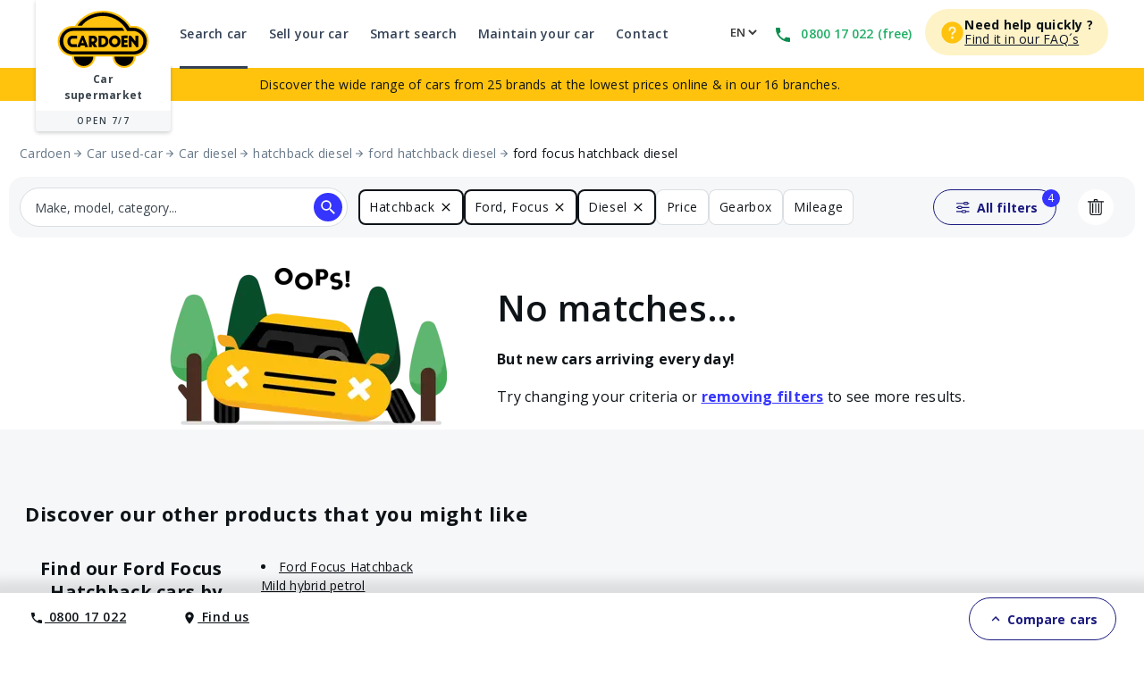

--- FILE ---
content_type: application/javascript; charset=UTF-8
request_url: https://www.cardoen.be/_nuxt/f185818.js
body_size: 29311
content:
(window.webpackJsonp=window.webpackJsonp||[]).push([[11],{853:function(e){e.exports=JSON.parse('{"appointment":{"appointmentDefinition":{"pageTitle":{"title":"Waar zou je willen ontmoeten ?"},"transportationDisclaimer":"Met het maken van deze afspraak wordt er geen auto voor je gereserveerd of getransporteerd."},"appointmentTunnel":{"pageTitle":{"title":"Ben je op zoek naar je droomauto en wil je ons bezoeken in een van onze showrooms?"},"step1":{"customerInformation":{"title":"Jouw gegevens"}},"step2":{"appointmentDefinition":{"title":"Waar zou je willen ontmoeten ?"}},"stepper":{"step1":{"title":"Jouw gegevens"},"step2":{"title":"Jouw afspraak"}}},"channel":{"pageTitle":{"title":"Wat uw behoefte ook is, onze adviseurs en experts beantwoorden uw vragen."},"phone":{"text":"Een adviseur belt u op het moment dat het u uitkomt","title":"Telefonisch"},"physical":{"text":"Een adviseur ontvangt u in de vestiging van uw keuze","title":"In de vestiging"},"subTitle":{"title":"Hoe wilt u een afspraak maken?"}},"confirmationPage":{"addToMyCalendarButton":"Toevoegen aan mijn agenda","formTitle":"Jouw afspraak","ics":{"phoneDescription":"Telefonische afspraak Cardoen","posDescription":"Afspraak in vestiging Cardoen {pos}"},"mainMessage":{"title":"Je afspraak in de vestiging is bevestigd."},"secondMessage":{"nextStep1":{"ctatext":"Naar de FAQ","ctaurl":"/nl/praktisch/faq/","title":"Mijn afspraak voorbereiden"},"nextStep1Buy":{"text":"Houd de volgende documenten bij de hand:\\n- Rijbewijs\\n- Identiteitsbewijs\\n- Bewijs van adres dat minder dan 3 maanden oud is\\n\\nWil je je aankoop financieren? Met je 3 loonfiches en je IBAN kunnen we meteen starten."}}},"confirmationPagePhysical":{"mainMessage":{"addCalendarCta":{"text":"Toevoegen aan mijn agenda"},"duration":"(de afspraak duurt ongeveer 30 min)","pos":"Vestiging Cardoen {pos}","subtitle":"Er is een samenvattende e‑mail verzonden naar {email}.","title":"Uw afspraak in de vestiging is bevestigd."}},"customerCenter":{"cta":{"text":"Kies deze vestiging"},"list":{"loadingError":{"text":"Het is niet gelukt de lijst met vestigingen te laden","title":"Laadfout"},"reload":{"text":"Lijst opnieuw laden"}},"listMap":{"list":{"text":"Lijst"},"map":{"text":"Kaart"}},"nearbyAgencies":{"text":"Onze dichtstbijzijnde vestigingen:"},"pageTitle":{"title":"Onze 16 vestigingen heten je welkom van maandag tot en met vrijdag van 10:00 tot 18:30 en op zaterdag van 10:00 tot 18:00."},"searchBar":{"locateMe":"Mijn locatie gebruiken","locating":"Locatie wordt bepaald...","text":"Zoek een postcode"},"selection":{"text":"Kies alstublieft een vestiging:"},"subTitle":{"title":"Een vestiging kiezen"}},"customerForm":{"pageTitle":{"title":"Nog één stap om uw afspraak te plannen!"}},"dateAndTime":{"cta":{"text":"Afspraak bevestigen"},"dayPeriod":{"afternoon":{"text":"Namiddag"},"morning":{"text":"Ochtend"}},"pageTitle":{"phone":"Uw telefonische afspraak duurt ongeveer 30 min.","physical":"Uw afspraak in vestiging {agenceChoisie} duurt ongeveer 30 min."},"subTitle":{"title":"Kies een tijdslot"}},"finalCta":"Afspraken maken","reasons":{"buy":{"text":"Een adviseur helpt u uw nieuwe auto te vinden","title":"Kopen"},"buyAndSell":{"text":"Ruil uw auto in en vind uw droomauto","title":"Kopen en verkopen"},"pageTitle":{"title":"Wat uw behoefte ook is, onze adviseurs en experts beantwoorden uw vragen."},"sell":{"text":"Een adviseur begeleidt u bij uw inruil","title":"Verkopen"},"subTitle":{"title":"Wat is de reden van de afspraak?"}},"showroomAppointment":{"transportationDisclaimer":"No transportation message"},"stepper":{"step1":"Reden","step2":"Kanaal","step3":"Vestiging","step4":"Tijdslot","step5":"Uw gegevens","step6":"Bevestiging"},"termsAndConditions":{"text":"Bekijk onze [Algemene voorwaarden](/nl/legal/algemene-voorwaarden/) en [Privacy policy](/nl/legal/privacy-policy/)."},"urlSlugs":{"agencies":"showroom","channel":"reden","customerForm":"contactgegevens","reasons":"reden","timeslots":"datum-en-tijd"}},"appointmentConfirmationPage":{"addToMyCalendarCta":"Toevoegen aan mijn agenda","date":"Datum : *appt date*\\nTijd : *appt time*","formTitle":"Jouw afspraak","mainMessage":{"text":"Binnen enkele minuten ontvangt je een bevestigingsmail.","title":"Bedankt, we kijken ernaar uit je te verwelkomen!"}},"bff":{"form":{"phone":{"invalid":"Ongeldig telefoonnummer"},"token":{"invalid":"Uw sessie is verlopen\\nDeze pagina wordt automatisch vernieuwd"}}},"c2B":{"c2BTunnel":{"alertMessage":{"confirmationPage":{"text":"We nemen snel contact met je op om een afspraak vast te leggen"},"redirectionPage":{"text":"Je kan je auto wél inruilen bij aankoop van een nieuwe auto bij Cardoen. Wij maken dan een inschatting van de waarde van je auto, op basis van o.m. de leeftijd, de kilometerstand en de staat van je auto."}},"alertTitle":{"confirmationPage":{"text":"We hebben je gegevens goed genoteerd"},"redirectionPage":{"text":"Helaas kunnen wij je auto niet overkopen omdat hij niet aan de eisen voldoet."}},"carDateOfEntryInService":{"error":"De datum van eerste ingebruikname moet in het formaat DD/MM/JJJJ zijn","fieldName":"Datum eerste inschrijving"},"carMake":{"error":"Gelieve minstens het merk en model van uw voertuig in te vullen (bijv. Citroën C3)","fieldName":"Merk, model en uitvoering"},"carMileage":{"error":"De kilometerstand moet bestaan uit een reeks van 3 tot 6 cijfers","fieldName":"Kilometers"},"carVinNumber":{"error":"Het chassisnummer moet bestaan uit 17 tekens (cijfers en letters)","fieldName":"Chassisnummer","tooltip":{"input":"Dit nummer bestaat uit letters en cijfers en is de unieke code van jouw wagen. Hiermee kan jouw auto geïdentificeerd worden. Je kan het nummer terugvinden op jouw kentekenbewijs rechts onderaan in de kader E.VIN.","title":"Hoe vind je je chassisnummer"}},"confirmationMessage":{"confirmationPage":{"text":"Wil je niet alleen je auto verkopen aan Cardoen, maar ben je ook op zoek naar een nieuwe auto? Bekijk dan alvast onze beschikbare stock op de webste of kom langs in één van onze showrooms!"},"redirectionPage":{"text":"Je kunt altijd een schatting krijgen van de overnamepremie en je auto inruilen bij elke Cardoen-autosupermarkt zonder afspraak bij de aankoop van je volgende auto bij Cardoen."}},"footer":{"valueProp1":{"text":"Je krijgt wat we overeenkomen via e-mail, telefoon of live.","title":"Ons bod is vast en realistisch"},"valueProp2":{"text":"We betalen je dezelfde werkdag nog uit.","title":"Snelle betaling"},"valueProp3":{"text":"Onze experten helpen je verder en zorgen voor een correcte en vlotte afhandeling.","title":"Persoonlijke service"},"valueProp4":{"text":"Je kan je auto binnenbrengen op verschillende locaties in België.","title":"Verschillende inleverpunten"}},"legalDisclaimer":{"fieldIsMandatory":"* Verplichte informatie"},"loader":"We controleren of we jouw auto kunnen kopen.","mainTitle":{"confirmationPage":{"text":"Je afspraak wordt geregeld!"},"redirectionPage":"Maak een afspraak !","step1":{"text":"Verkoop je auto"},"text":"Verkoop je auto"},"mandatoryField":{"error":"Gelieve dit veld in te vullen","formatError":"Gelieve het formaat van het veld te respecteren"},"pageDisclaimer":{"step1":"Vertel ons over je auto","step2":"Met deze informatie kunnen wij sneller een correct prijsvoorstel voor je maken","step3":"Kies een vestiging in je buurt. Als we een afspraak maken, weten we alvast welke locatie je voorkeur geniet.","step4":"Vul hieronder je contactgegevens in"},"pageTitle":{"step1":"Jouw auto","step2":"Meer over jouw auto","step3":"Kies een Cardoenvestiging in jouw buurt","step4":"Jouw contactgegevens"},"placeholder":{"dateFormat":"DD/MM/JJJJ (Jonger dan 8 jaar)","mileage":"Max. 125000 km"},"progressBar":{"step1":{"text":"Jouw auto"},"step2":{"text":"Meer over jouw auto"},"step3":{"text":"Cardoenvestiging"},"step4":{"text":"Jouw contactgegevens"}},"seeOffers":{"confirmationPage":{"button":"Onze aanbiedingen"},"redirectionPage":{"button":"Onze aanbiedingen"}},"seeOpeningHours":{"confirmationPage":{"text":"Consulteer onze openingsuren"},"redirectionPage":{"text":"Consulteer onze openingsuren"}},"stepper":{"step1":{"text":"Stap 1/4"},"step2":{"text":"Stap 2/4"},"step3":{"text":"Stap 3/4"},"step4":{"text":"Stap 4/4"}},"switch":{"toggle":{"one":"Je koopt je volgende auto bij Cardoen","three":"Je auto heeft minder dan 125.000 km op de teller","two":"Je auto is jonger dan 8 jaar"}},"url":{"confirmationStep":"bevestiging","redirectionStep":"als-je-een-auto-koopt","step1":"jouw-project","step2":"jouw-auto","step3":"jouw-cardoen-showroom","step4":"jouw-informatie"},"vhIdentification":{"mileage":{"placeholder":"Km","tooltip":"Hoe nauwkeuriger uw kilometerstand is, hoe nauwkeuriger onze schatting zal zijn."}}},"cardoenShowroomsSelection":{"antwerp":"Antwerpen","bruges":"Brugge","charleroi":"Charleroi","dendermonde":"Dendermonde","doornik":"Doornik","geel":"Geel","ghent":"Gent","halle":"Halle","hasselt":"Hasselt","kortrijk":"Kortrijk","liège":"Luik","lier":"Lier","list":"Kies een vestiging","mons":"Bergen","namur":"Namen","placeholder":"Lijst van Cardoenvestigingen","vilvoorde":"Vilvoorde","zaventem":"Zaventem"},"labels":{"marketingConsent":{"optin":"Ja, ik wil updates ontvangen over Cardoen en de te koop aangeboden auto\'s. Je kunt je op elk moment afmelden."}}},"carUnavailableErrorPage":{"anotherCar":{"cta":"Vind jouw auto","text":"Vind hier je nieuwe auto gegarandeerd aan de laagste prijs.","title":"Zoek een andere auto"},"callUs":{"text":"Beschikbaar van maandag tot zondag / 9 tot 19 uur","title":"Bel een van onze verkoopsmedewerkers"},"mainMessage":{"text":"Onze excuses voor het ongemak.","title":"Helaas is deze auto niet meer leverbaar!"},"title":"Kunnen we je verder helpen?"},"common":{"componentErrorLong":{"content":"Probeer de pagina te verversen of probeer het later opnieuw","title":"Oeps, deze pagina is niet beschikbaar\\nEr komt een sleepwagen aan."},"componentErrorShort":{"content":"Probeer het over een paar ogenblikken opnieuw.","title":"Er is een technische fout"},"cta":{"back":"Terug"},"expandableList":{"seeLess":"Minder zien","seeMore":"Meer zien (+{value})"},"footer":{"brands":{"title":"Populaire merken"},"buy":{"title":"Contacteer ons"},"links":{"cookies":"Beheer cookies","copyright":"© 2026 Cardoen.be","dataPolicy":"Privacy policy","everybodyTalk":"Media","generalConditions":"Algemene voorwaarden","helpAndFaq":"Veelgestelde vragen","newsroom":"Nieuws","ourAgencies":"Onze vestigingen","pubAndDocumentaries":"Tv reclame","recruitmentPolicy":"Vacatures","securedPayment":"Veilig betalen","whistleblowerReportingLink":{"text":"Meldpunt voor inbreuk op de gedragscode"},"whoAreWe":"Over ons"},"models":{"title":"Populaire modellen"}},"footerCardoen":{"about":[{"link":"/over-cardoen/historiek/","text":"Historiek"},{"link":"/over-cardoen/wie-zijn-wij/","text":"Wie zijn wij"},{"link":"/over-cardoen/waarden-cardoen/","text":"Waarden Cardoen"},{"link":"/over-cardoen/werken-bij-cardoen/","text":"Werken bij Cardoen"},{"attributes":"{\\"target\\":\\"_blank\\",\\"rel\\":\\"noreferrer\\"}","link":"https://www.aramis.group","text":"Aramis Group"},{"link":"/over-cardoen/waarden-aramis-group/","text":"Waarden Aramis Group"}],"aboutTitle":"Over Cardoen","bottom":[{"link":"/auto-kopen/","text":"Auto zoeken"},{"link":"/c2b/jouw-project","text":"Auto verkopen"},{"link":"/auto-onderhoud","text":"Auto onderhouden"},{"link":"/contact","text":"Contact"},{"attributes":"{\\"target\\":\\"_blank\\",\\"rel\\":\\"noreferrer\\"}","link":"https://jobpage.cvwarehouse.com/?companyGuid=61648ad8-5c2e-4578-95cb-a65d5fe77ea1&lang=nl-BE","text":"Vacatures"},{"link":"https://www.facebook.com/pages/Cardoen/179309902160776","text":"Facebook"},{"link":"javascript:Didomi.preferences.show()","text":"Beheer mijn cookies"}],"bottomV2":[{"link":"/nl/auto-kopen/","text":"Auto zoeken"}],"category":[{"link":"/koetswerktypes/suv","text":"SUV & 4x4"},{"link":"/koetswerktypes/berline","text":"Berline"},{"link":"/koetswerktypes/break","text":"Break"},{"link":"/koetswerktypes/monovolume","text":"Monovolume"},{"link":"/koetswerktypes/cabrio","text":"Cabrio"}],"categoryTitle":"Koetswerktypes","categoryV2":[{"link":"/auto-kopen/suv/","text":"SUV & 4x4"},{"link":"/auto-kopen/compacte-sedan/","text":"Berline"},{"link":"/auto-kopen/break/","text":"Break"},{"link":"/auto-kopen/gezinswagens/","text":"Monovolume"},{"link":"/auto-kopen/stadsauto-s/","text":"Stadsauto\'s"}],"engagement":[{"content":"Ruimste keuze uit 1000 nieuwe auto\'s (0 km)"},{"content":"[Laagste prijs](https://www.cardoen.be/nl/praktisch/faq-veelgestelde-vragen-auto-kopen/)(target=\\"_blank\\" class=\\"no-follow-link\\" rel=\\"noreferrer\\") gegarandeerd"},{"content":"Volledige waarborg verlengbaar [tot 10 jaar](/nl/diensten/verlengde-garantie-nieuwe-tweedehands-auto-10-jaar/)"},{"content":"Professioneel onderhoud in het [Cardoen Service Center](/auto-onderhoud)"}],"engagementTitle":"Engagement","gdpr":"GDPR DUTCH","mapLink":"/contact","mapTitle":"Cardoen vestigingen","mapTitle2":"Ontdek de kaart van Cardoen vestigingen","popularBrand":[{"link":"/renault","text":"Renault"},{"link":"/fiat","text":"Fiat"},{"link":"/dacia","text":"Dacia"},{"link":"/volkswagen","text":"Volkswagen"},{"link":"/hyundai","text":"Hyundai"},{"link":"/kia","text":"Kia"},{"link":"/nissan","text":"Nissan"},{"link":"/mercedes","text":"Mercedes"},{"link":"/opel","text":"Opel"},{"link":"/seat","text":"Seat"},{"link":"/peugeot","text":"Peugeot"}],"popularBrandTitle":"Populaire merken","popularBrandV2":[{"link":"/auto-kopen/renault/biedt/","text":"Renault"},{"link":"/auto-kopen/fiat/biedt/","text":"Fiat"},{"link":"/auto-kopen/dacia/biedt/","text":"Dacia"},{"link":"/auto-kopen/volkswagen/biedt/","text":"Volkswagen"},{"link":"/auto-kopen/hyundai/biedt/","text":"Hyundai"},{"link":"/auto-kopen/kia/biedt/","text":"Kia"},{"link":"/auto-kopen/nissan/biedt/","text":"Nissan"},{"link":"/auto-kopen/mercedes-benz/biedt/","text":"Mercedes"},{"link":"/auto-kopen/opel/biedt/","text":"Opel"},{"link":"/auto-kopen/seat/biedt/","text":"Seat"},{"link":"/auto-kopen/peugeot/biedt/","text":"Peugeot"}],"popularModel1":[{"link":"/renault/clio-iv","text":"Renault Clio"},{"link":"/dacia/duster","text":"Dacia Duster"},{"link":"/fiat/500","text":"Fiat 500"},{"link":"/hyundai/tucson","text":"Hyundai Tucson"},{"link":"/kia/rio","text":"Kia Rio"},{"link":"/nissan/qashqai","text":"Nissan Qashqai"},{"link":"/mercedes","text":"Mercedes CLA"},{"link":"/renault/captur","text":"Renault Captur"},{"link":"/volkswagen/polo","text":"VW Polo"},{"link":"/bmw","text":"BMW 1 reeks"}],"popularModel1V2":[{"link":"/auto-kopen/renault/clio-v/biedt/","text":"Renault Clio"},{"link":"/auto-kopen/dacia/duster/biedt/","text":"Dacia Duster"},{"link":"/auto-kopen/fiat/500/biedt/","text":"Fiat 500"},{"link":"/auto-kopen/hyundai/tucson/biedt/","text":"Hyundai Tucson"},{"link":"/auto-kopen/kia/rio/biedt/","text":"Kia Rio"},{"link":"/auto-kopen/nissan/qashqai/biedt/","text":"Nissan Qashqai"},{"link":"/auto-kopen/mercedes-benz/classe-cla/biedt/","text":"Mercedes CLA"},{"link":"/auto-kopen/renault/captur/biedt/","text":"Renault Captur"},{"link":"/auto-kopen/volkswagen/polo/biedt/","text":"VW Polo"},{"link":"/auto-kopen//bmw/1-hatch/biedt/","text":"BMW 1 reeks"}],"popularModel2":[{"link":"/hyundai/i20","text":"Hyundai i20"},{"link":"/ford/kuga","text":"Ford Kuga"},{"link":"/jeep/renegade","text":"Jeep Renegade"},{"link":"/volkswagen/golf-vii","text":"Volkswagen Golf VII"},{"link":"/alfa-romeo/giulietta","text":"Alfa Romeo Giulietta"},{"link":"/jeep/compass","text":"Jeep Compass"},{"link":"/hyundai/i10","text":"Hyundai i10"},{"link":"/peugeot/3008","text":"Peugeot 3008"},{"link":"/audi/a3-sportback","text":"Audi A3 Sportback"},{"link":"/fiat/tipo-hatchback","text":"Fiat Tipo Hatchback"}],"popularModel2V2":[{"link":"/auto-kopen/hyundai/i20/biedt/","text":"Hyundai i20"},{"link":"/auto-kopen/ford/kuga/biedt/","text":"Ford Kuga"},{"link":"/auto-kopen/jeep/renegade/biedt/","text":"Jeep Renegade"},{"link":"/auto-kopen/volkswagen/golf-vii/biedt/","text":"Volkswagen Golf VII"},{"link":"/auto-kopen/alfa-romeo/giulietta/biedt/","text":"Alfa Romeo Giulietta"},{"link":"/auto-kopen/jeep/compass/biedt/","text":"Jeep Compass"},{"link":"/auto-kopen/hyundai/i10/biedt/","text":"Hyundai i10"},{"link":"/auto-kopen/peugeot/3008/biedt/","text":"Peugeot 3008"},{"link":"/auto-kopen/Audi/audi/a3-sportback/biedt/","text":"Audi A3 Sportback"},{"link":"/auto-kopen/fiat/tipo-hatchback/biedt/","text":"Fiat Tipo Hatchback"}],"popularModelTitle1":"Populaire modellen","popularModelTitle2":"Populaire modellen","practical":[{"attributes":"{\\"target\\":\\"_blank\\",\\"rel\\":\\"noreferrer\\"}","link":"https://www.cardoen.be/nl/praktisch/faq/","text":"Veelgestelde vragen"},{"link":"/praktisch/auto-kopen-proces/","text":"Hoe verloopt het aankoopproces ?"},{"link":"/legal/algemene-voorwaarden/","text":"Algemene voorwaarden"},{"link":"/praktisch/auto-reserveren-online/","text":"Een auto online reserveren"},{"link":"/legal/veiligheid-en-privacy/","text":"Veiligheid & privacy"},{"link":"/legal/cookie-policy/","text":"Cookie Policy"}],"practicalTitle":"Praktisch","question":{"description":"Wij nemen contact met je op! Je krijgt antwoord binnen 24h (werkdag)!","title":"Een vraag ?"},"services":[{"link":"/diensten/","text":"Alle Cardoen diensten op een rijtje"},{"link":"/autofinanciering/financieringsmogelijkheden/","text":"Cardoen Finance"},{"link":"/diensten/autoverzekering-cardoen-insurance/","text":"Cardoen Insurance"},{"link":"/private-lease/auto-leasen-particulier/","text":"Cardoen Lease"},{"link":"/diensten/verlengde-garantie-nieuwe-tweedehands-auto-10-jaar/","text":"Cardoen verlengde waarborg"},{"link":"/diensten/onderhoud-auto-service-plus/","text":"Cardoen Service+"},{"link":"/diensten/auto-leveren-aan-huis/","text":"Levering aan huis"}],"servicesTitle":"Cardoen diensten","subtitle":"Cardoen.be is 24/7 geopend. Bekijk de openingsuren van jouw vestiging op de contactpagina."},"from":"Vanaf","funnel":{"backCta":{"text":"Terug"},"callUs":{"number":"0800 17 023","numberMessage":{"free":"(bel gratis)","subtext":"Onderhoud aan de gang..."},"text":"Bel ons, maandag tot en met vrijdag van 9.00 tot 19.00 uur en zaterdag van 9.00 tot 18.00 uur","title":"Contacteer ons!"}},"genericContactForm":{"button":{"back":"Vorige","send":"Sturen"},"email":{"errorMessage":"Het e-mailadres is verplicht. Gelieve het volgende formaat te respecteren: voorbeeld@domein.com","field":"E-mail","placeholder":"etienne.dupont@gmail.com"},"firstName":{"errorMessage":"Voornaam is verplicht","field":"Voornaam","placeholder":"Etienne"},"lastName":{"errorMessage":"Familienaam is verplicht","field":"Familienaam","placeholder":"Dupont"},"legalDiclaimer":{"privacyPolicy":{"link":"privacybeleid voor persoonlijke gegevens raadplegen","start":"Door verder te gaan, geef je Cardoen toestemming om je gegevens voor deze dienste te gebruiken. Je kunt ons"}},"mandatoryInformation":{"field":{"disclaimer":"Verplichte informatie"}},"optin":{"email":"Ja, ik wil updates ontvangen over Cardoen en per e-mail de te koop aangeboden auto\'s. Je kunt je op elk moment afmelden.","global":"Ja, ik wil updates ontvangen over Cardoen en de te koop aangeboden auto\'s. Je kunt je op elk moment afmelden.","sms":"Ja, ik wil updates ontvangen over Cardoen en per sms de te koop aangeboden auto\'s. Je kunt je op elk moment afmelden."},"pageTitle":"Jouw gegevens","phoneNumber":{"errorMessage":"Het telefoonnummer is verplicht","field":"Telefoonnummer","placeholder":"0470123456"},"title":{"errorMessage":"Beleefdheid is verplicht","field":"Aanspreektitel","mr":"Meneer","mrs":"Mevrouw"},"zipcode":{"errorMessage":"De postcode is verplicht","field":"Postcode","placeholder":"1000"}},"genericMaintenancePage":{"text":"Terug naar de startpagina","title":"Dank u voor uw geduld terwijl we snel onder de motorkap bezig zijn. We zijn snel weer op weg!"},"header":{"advise":{"guide":{"content":"Ontdek de nieuwe of jonge gebruikte auto die het beste bij je past dankzij onze autogids.","link":"Naar de gids","title":"De autogids"},"help":{"content":"$","link":"Ga naar de FAQ","title":"Een vraag?"},"title":"Advies"},"contactUs":{"advise":{"description":"Maandag t.e.m. vrijdag: 9.00 uur tot 20.00 uur\\nZaterdag: 9.00 - 18.00 uur\\n(Bel gratis)","link":"Andere contacten","title":"Advies nodig? Bel ons"},"callBack":{"button":"Bel me terug","description":"Vul je nummer in en we bellen je gratis terug.","errorMessage":"Ongeldig telefoonnummer","pattern":"Gegarandeerd de laagste prijs. Heb je dezelfde auto elders goedkoper gezien? Wij betalen het verschil terug!","placeholder":"bijvoorbeeld: 030000000","title":"Een expert belt je onmiddellijk terug!"},"email":"Een vraag ? Neem contact met ons op via dit formulier","phoneNumber":"080017023","phoneNumberHref":"tel:080017023","phoneNumberTitle":"Een vraag ? Bel ons op 0800 17 023","question":{"link":"Meest gestelde vragen","title":"Een vraag? Bekijk de FAQ"},"title":"Contacteer ons"},"finance":{"ourBenefits":{"label":"Onze troeven","link":"Ontdek Cardoen Finance, gemakkelijk toch?"},"solution":{"label":"Meer dan een oplossing","link1":"Autolening","link2":"LOA - Verhuur met koopoptie","link3":"LLD - Lange termijn verhuur","link4":"Vergelijk onze oplossingen"},"title":"Cardoen Finance","yourFutureCar":{"andMore":"en meer","budget":"Maandelijks budget","button":"Bekijk de resultaten","credit":"Klassieke autolening","label":"Je toekomstige auto","loa":"Cardoen Lease","type":"Soort financiering"}},"maintenance":{"title":"Auto onderhouden"},"menu":{"title":"Klik hier om de menukaart te openen"},"myAgency":{"popin":{"link1":"Maak een afspraak in de vestiging in je buurt","link2":"Vind je vestiging","title":"Ontdek onze 16 vestigingen in heel België"},"titleLabel1":"Mijn vestiging","titleLabel2":"het dichtsbijzijnde"},"purchase":{"allBrands":"Alle merken","allModels":"Alle merken","brands":"Op merk","categories":"Per categorie","models":"Top modellen","title":"Auto zoeken","zoom":"Meer over..."},"tradeIn":{"title":"Auto verkopen"}},"headerCardoen":{"baseline":{"openHours":"Ontdek het ruime aanbod auto\'s van 25 merken aan de laagste prijs online & in onze 16 vestigingen."},"cta":{"cancel":"Annuleren","ok":"OK","send":"Versturen"},"faq":{"description":"Bekijk onze FAQ\'s","href":"https://www.cardoen.be/nl/praktisch/faq/","hrefTtitle":"Snel hulp nodig ? Bekijk onze FAQ\'s","title":"Snel hulp nodig ?"},"logo":{"baseline":"Autosupermarkt","openDays":"Open 7/7","title":"Klik hier om naar de homepage van de cardoen.be website te gaan"},"menu":{"buying":{"link":"/auto-kopen/","text":"Auto zoeken"},"contactUs":{"link":"/contact","text":"Contacteer ons"},"ctaEmail":"Stuur ons een e-mail","ctaTel":"0800 17 023 (gratis)","langSwitcher":{"en":"English","fr":"Français","label":"Stel websitetaal in","nl":"Nederlands"},"maintenance":{"link":"/auto-onderhoud","text":"Auto onderhouden"},"selling":{"link":"/c2b/jouw-project","text":"Auto verkopen"}},"modalContact":{"checkbox":{"label":"Hou me op de hoogte van de nieuwigheden binnen de Cardoen stock. Je ontvangt eenmaal per week onze nieuwsbrief met de nieuwe auto\'s in onze stock, nieuwtjes, uitnodigingen voor events en opendeurdagen. Je kan je ten allen tijde eenvoudig uitschrijven. Deze mails worden verstuurd via Mailchimp."},"email":{"error":"Je moet een e-mailadres invullen","label":"E-mailadres"},"message":{"error":"Je moet een bericht invullen","label":"Bericht"},"name":{"error":"Je moet een naam invullen","label":"Naam"},"phoneNumber":{"error":"Je moet een telefoonnummer invullen","label":"Telefoonnummer"},"postalCode":{"error":"Je moet een postcode invullen","label":"Postcode"},"prefix":{"label":"Voorvoegsel"},"success":{"copy":"Je vraag is goed verstuurd. Een Cardoen medewerker zal je zo snel mogelijk contacteren. In geval van dringende vragen, gelieve te bellen naar het gratis nummer 0800 17 023.","title":"Je bericht is verstuurd!"},"title":"Contacteer ons"}},"labels":{"civility":"Aanspreektitel","civilityError":"Beleefdheid is verplicht","civilityMr":"Meneer","civilityMrs":"Mevrouw","close":"Sluiten","customerform":{"title":"Jouw gegevens"},"email":"E-mail","emailError":"Gelieve het volgende formaat te respecteren: voorbeeld@domein.com","firstName":"Voornaam","firstNameError":"Voornaam is verplicht\\nAlleen letters, spaties, apostrofs of koppeltekens, maximaal 40 tekens.","gdpr":{"text":"Door verder te gaan, geeft u Cardoen toestemming om uw gegevens voor deze dienst te gebruiken. U kunt ons [privacybeleid voor persoonlijke gegevens raadplegen](https://www.cardoen.be/nl/legal/general-terms-and-conditions/)\\nDatos NV, handelend onder de benaming Cardoen, ondernemingsnummer 0425.303.824. Maatschappelijke zetel: Boomsesteenweg 958, 2610 Wilrijk. Je kan ons bereiken via het contactformulier op deze pagina, via het telefoonnummer in de header, of per e-mail via info@cardoen.be"},"lastName":"Naam","lastNameError":"Familienaam is verplicht\\nAlleen letters, spaties, apostrofs of koppeltekens, maximaal 80 tekens.","loading":"Laden...","mandatoryFields":"Alle velden zijn verplicht.","marketingConsent":"Ja, ik wil updates ontvangen over Cardoen en de te koop aangeboden auto\'s. Je kunt je op elk moment afmelden.","next":"Volgende","nxt":"Volg.","open":"Openen","page":"bladzijde","phoneNumber":{"at":{"placeHolder":"0664 123456"},"be":{"placeHolder":"0470 12 34 56"},"bg":{"placeHolder":"043 012 345"},"cz":{"placeHolder":"601 123 456"},"de":{"placeHolder":"01512 3456789"},"dk":{"placeHolder":"32 12 34 56"},"ee":{"placeHolder":"5123 4567"},"es":{"placeHolder":"612 34 56 78"},"fi":{"placeHolder":"041 2345678"},"fr":{"placeHolder":"06 12 34 56 78"},"gr":{"placeHolder":"691 234 5678"},"hr":{"placeHolder":"092 123 4567"},"hu":{"placeHolder":"06 20 123 4567"},"ie":{"placeHolder":"085 012 3456"},"it":{"placeHolder":"312 345 6789"},"label":"Telefoonnummer","lt":{"placeHolder":"(8-612) 34567"},"lu":{"placeHolder":"628 123 456"},"lv":{"placeHolder":"21 234 567"},"nl":{"placeHolder":"06 12345678"},"pl":{"placeHolder":"512 345 678"},"pt":{"placeHolder":"912 345 678"},"ro":{"placeHolder":"0712 034 567"},"se":{"placeHolder":"070-123 45 67"},"si":{"placeHolder":"031 234 567"},"sk":{"placeHolder":"0912 123 456"},"uk":{"placeHolder":"07400 123456"}},"phoneNumberError":"Het formaat van het ingevulde telefoonnummer is niet geldig","prev":"Vori.","previous":"Vorige","results":{"page":"Resultaten per pagina"},"scrollTo":"Scrollen naar","search":"Zoeken","start":"Start","submit":"Verzenden","zipcode":"Postcode","zipcodeError":"Een Belgische postcode is verplicht","zipcodePlaceHolder":"1000"},"lightFooter":{"list":[{"link":"/legal/cookie-policy/","text":"Algemene voorwaarden"},{"link":"/legal/veiligheid-en-privacy/","text":"Veiligheid & privacy"},{"link":"/legal/cookie-policy/","text":"Cookie Policy"}]},"meta":{"description":"Bij Cardoen vind je meer dan 1000 nieuwe en jong gebruikte auto’s aan de laagste prijs. 25 merken. Verlengde waarborg tot 10 jaar. 7/7 open.","globalDescription":"Bij Cardoen kan je voor alles terecht, van A tot Z: een autoverzekering, autolening, leasing, auto onderhouden, herstellingen, extra garantie …"},"no":"Neen","product":{"availabilityStatus":{"available":"Beschikbaar","reserved":"Voorbehouden","sold":"Verkocht","soonAvailable":"Binnenkort beschikbaar"}},"readTime":"{readTime} min. lezen","sitename":"Cardoen","slideshow":{"productCard":{"title":"Andere modellen die u kunnen bekoren"}},"unit":{"cylinder":"cc","d":"een dag | {value} dagen","euro":"€{value}","fiscalPower":"PK","gramsPerKilometer":"g/km","h":"een uur | {value} uren","kilogram":"kg","kilometer":"km","kilometersPerHour":"km/h","kilowatthour":"kWh","liter":"L","litersPer100Kilometers":"L/100km","m":"een maand | {value} maanden","meter":"m","month":"maanden","perMonth":"{value}/maand","powerDin":"pk","w":"een week | {value} weken","y":"een jaar | {value} jaren"},"websiteSchema":{"description":"Bij Cardoen kan je voor alles terecht, van A tot Z: een autoverzekering, autolening, leasing, auto onderhouden, herstellingen, extra garantie ...","url":"https://www.cardoen.be/nl"},"yes":"Ja"},"contactUs":{"backCta":"Terug","confirmationPage":{"findACarCta":"Vind jouw auto","findACarText":"Vind hier je nieuwe of tweedehands auto gegarandeerd aan de laagste prijs","findACarTitle":"Zoek een auto","formTitle":"Kunnen we je nog ergens bij helpen?","mainMessage":"**Bedankt, jouw aanvraag is verzonden! **","secondaryMessage":{"formTitle":"Kunnen we je nog ergens bij helpen?"},"secondMessage":{"nextStep1":{"cta":"Zoek een vestiging","text":"Klik hier voor de openingsuren","title":"Bezoek onze vestigingen"},"nextStep2":{"cta":"Vind jouw auto","text":"Vind hier je nieuwe of tweedehands auto gegarandeerd aan de laagste prijs","title":"Zoek een auto"}},"sellACarCta":"Verkopen","sellACarText":"Krijg de hoogste prijs voor jouw auto","sellACarTitle":"Verkoop je auto","textMessage":"We nemen binnen 24 uur contact met je op","visitOurShowroomsCta":"Zoek een vestiging","visitOurShowroomsCtaLink":"https://showrooms.cardoen.be/cardoen/nl","visitOurShowroomsText":"Klik hier voor de openingsuren","visitOurShowroomsTitle":"Bezoek onze vestigingen"},"customerForm":{"cta":{"back":"Neem contact op","next":"Terug"},"message":{"errorMessage":"Dit veld is verplicht","label":"Jouw vraag"},"zipcode":{"insight":"Om u zo dicht mogelijk bij huis van dienst te kunnen zijn."}},"finalCta":"Neem contact op"},"customerForm":{"backButton":"Terug","consent":"Ja, ik wil updates ontvangen over Cardoen en de te koop aangeboden auto\'s. Je kunt je op elk moment afmelden.","email":{"errorMessage":"E-mailadres is verplicht","label":"Emailadres","placeHolder":"liam.jansen@gmail.com"},"firstName":{"errorMessage":"Voornaam is verplicht","label":"Voornaam","placeHolder":"Liam"},"formTitle":"Jouw gegevens","lastName":{"errorMessage":"Familienaam is verplicht","label":"Familienaam","placeHolder":"Jansen"},"phoneNumber":{"at":{"placeHolder":"0664 123456"},"be":{"placeHolder":"0470 12 34 56"},"bg":{"placeHolder":"043 012 345"},"cz":{"placeHolder":"601 123 456"},"de":{"placeHolder":"01512 3456789"},"dk":{"placeHolder":"32 12 34 56"},"ee":{"placeHolder":"5123 4567"},"errorMessage":"Telefoonnummer is verplicht","es":{"placeHolder":"612 34 56 78"},"fi":{"placeHolder":"041 2345678"},"fr":{"placeHolder":"06 12 34 56 78"},"gr":{"placeHolder":"691 234 5678"},"hr":{"placeHolder":"092 123 4567"},"hu":{"placeHolder":"06 20 123 4567"},"ie":{"placeHolder":"085 012 3456"},"it":{"placeHolder":"312 345 6789"},"label":"Telefoon","lt":{"placeHolder":"(8-612) 34567"},"lu":{"placeHolder":"628 123 456"},"lv":{"placeHolder":"21 234 567"},"nl":{"placeHolder":"06 12345678"},"pl":{"placeHolder":"512 345 678"},"pt":{"placeHolder":"912 345 678"},"ro":{"placeHolder":"0712 034 567"},"se":{"placeHolder":"070-123 45 67"},"si":{"placeHolder":"031 234 567"},"sk":{"placeHolder":"0912 123 456"},"uk":{"placeHolder":"07400 123456"}},"submitButton":"Volgende stap","zipCode":{"errorMessage":"Een Belgische postcode is verplicht","label":"Postcode"}},"financing":{"financingTunnel":{"confirmation":{"blockSell":{"ctaLink":"/c2b/jouw-project"},"blockVisit":{"ctaLink":"/locations","title":"Bezoek onze vestigingen"},"confirmationPage":{"mainMessage":"**Bedankt, jouw aanvraag is verzonden! **","secondaryMessage":"Een e-mail met de financieringsinformatie is verstuurd."},"formTitle":"Kunnen we je nog ergens bij helpen?","pageTitle":{"continue":"Zet je ervaring voort met Cardoen"}},"cta":{"receiveNow":"Ontvang nu"},"pageTitle":"Vul jouw gegevens in en ontvang direct alle informatie over de financiering van deze auto in je mailbox.","stepTitle":"Jouw gegevens"}},"financingTunnel":{"confirmation":{"blockSell":{"cta":"Verkoop","description":"Haal de hoogste prijs voor je auto","title":"Verkoop je auto"},"blockVisit":{"cta":"Zoek een vestiging","description":"Klik hier voor de openingsuren"}}},"form":{"genericField":{"errorMessage":"Dit veld is verplicht"}},"genericErrorPage":{"callMeBack":{"cta":"Bel me terug","text":"Een verkoopsmedewerker van Cardoen belt je binnen de 30 minuten terug","title":"Bel me nu"},"callUs":{"number":"0800 17 023","numberMessage":{"free":"(gratis)"},"text":"Beschikbaar van maandag tot zondag / 9 tot 19 uur","title":"Bel onze verkoopsmedewerkers"},"mainMessage":{"text":"Onze excuses voor het ongemak.","title":"Jammer genoeg ging er iets mis!"},"title":"Kunnen we je verder helpen?"},"global":{"agencyCount":"16","brand":"Cardoen","cardoen":{"price":{"legalKit":"259"}},"url":{"cookies":"/legal/cookies/","dataUsePolicy":"/legal/veiligheid-en-privacy/","maintenance":"/auto-onderhoud/","termsAndConditions":"/legal/algemene-voorwaarden/"}},"home":{"search":{"choice":"of"}},"homePage":{"bestOffers":{"item1":{"button":"Bekijk de nieuwste auto\'s","label":"Nieuw binnen","link":"/auto-kopen/?orderBy=newInStock"},"item2":{"button":"Vind de auto van je dromen vanaf €8.000","label":"Tweedehands auto\'s","link":"/auto-kopen/tweedehands/"},"title":"Niet te missen"},"categories":{"category":{"4X4EtSuv":"4x4 en SUV","berlineCompacte":"Compacte berline","break":"Break","citadine":"Stadsauto","electrique":"Elektrisch","hybride":"Hybride","ludospace":"Ludospace","monospace":"Monovolume","routiere":"Berline"},"categoryV3":[{"image":"https://webstatic.cardoen.be/cardoen/OFFRECANON.png","link":"/search-car","text":"Alles"},{"image":"https://webstatic.cardoen.be/cardoen/neuve-0km-faible-km.png","link":"/search-car?f[]=ss_car_state_value%3Anew","text":"Nieuw (0 km)"},{"image":"https://webstatic.cardoen.be/cardoen/occasion-reconditionnee.png","link":"/search-car?f[]=ss_car_state_value%3Aused","text":"Tweedehands auto\'s"},{"image":"https://webstatic.cardoen.be/cardoen/SUV.png","link":"/search-car?f%5B0%5D=im_field_car_type%3A5868","text":"SUV"},{"image":"https://webstatic.cardoen.be/cardoen/CITADINE.png","link":"/search-car?f%5B0%5D=im_field_showroom_classification%3A5857#1614196254891","text":"Stadsauto"},{"image":"https://webstatic.cardoen.be/cardoen/ROUTIERE.png","link":"/search-car?f%5B0%5D=im_field_car_type%3A5867#1614196356035","text":"Berline"},{"cssClass":"special-offer-category","image":"https://webstatic.cardoen.be/cardoen/cardoen-offre-canon.png","link":"/search-car?f%5B0%5D=bm_field_super_offer%3Atrue#1614181675540","text":"In de kijker"},{"image":"https://webstatic.cardoen.be/cardoen/MONOSPACE.png","link":"/search-car?f%5B0%5D=im_field_car_type%3A5866#1614196412608","text":"Monovolume"},{"image":"https://webstatic.cardoen.be/cardoen/BREAK.png","link":"/search-car?f%5B0%5D=im_field_car_type%3A5862#1614196795500","text":"Break"},{"image":"https://webstatic.cardoen.be/cardoen/COUPE.png","link":"/search-car?f[0]=im_field_car_type%3A8054&f[1]=im_field_car_type%3A5864","text":"Coupé"},{"image":"https://webstatic.cardoen.be/cardoen/ELECTRIQUE-1.png","link":"/search-car?f%5B0%5D=im_field_fuel%3A9564","text":"Elektrisch"},{"image":"https://webstatic.cardoen.be/cardoen/HYBRIDE.png","link":"/search-car?f[]=im_field_fuel%3A9163&f[]=im_field_fuel%3A9161&f[]=im_field_fuel%3A18154&f[]=im_field_fuel%3A18046&f[]=im_field_fuel%3A18024&f[]=im_field_fuel%3A18324","text":"Hybride"}],"categoryV4":[{"image":"https://webstatic.cardoen.be/cardoen/OFFRECANON.png","link":"/auto-kopen/","text":"Alles"},{"image":"https://webstatic.cardoen.be/cardoen/neuve-0km-faible-km.png","link":"/auto-kopen/nieuw/","text":"Nieuw (0 km)"},{"image":"https://webstatic.cardoen.be/cardoen/occasion-reconditionnee.png","link":"/auto-kopen/tweedehands/","text":"Tweedehands auto\'s"},{"image":"https://webstatic.cardoen.be/cardoen/SUV.png","link":"/auto-kopen/suv/","text":"SUV"},{"image":"https://webstatic.cardoen.be/cardoen/CITADINE.png","link":"/auto-kopen/stadsauto-s/","text":"Stadsauto"},{"image":"https://webstatic.cardoen.be/cardoen/ROUTIERE.png","link":"/auto-kopen/compacte-sedan/","text":"Berline"},{"cssClass":"special-offer-category","image":"https://webstatic.cardoen.be/cardoen/cardoen-offre-canon.png","link":"/auto-kopen/?orderBy=newInStock","text":"Nieuw binnen"},{"image":"https://webstatic.cardoen.be/cardoen/MONOSPACE.png","link":"/auto-kopen/gezinswagens/","text":"Monovolume"},{"image":"https://webstatic.cardoen.be/cardoen/BREAK.png","link":"/auto-kopen/break/","text":"Break"},{"image":"https://webstatic.cardoen.be/cardoen/COUPE.png","link":"/auto-kopen/?doorsNumber=2And3Doors","text":"Coupé"},{"image":"https://webstatic.cardoen.be/cardoen/ELECTRIQUE-1.png","link":"/auto-kopen/elektrisch/","text":"Elektrisch"},{"image":"https://webstatic.cardoen.be/cardoen/HYBRIDE.png","link":"/auto-kopen/?fuelTypes%5Bhybrid%5D%5B0%5D=full-hybrid&fuelTypes%5Bhybrid%5D%5B1%5D=plugin-hybrid&fuelTypes%5Bhybrid%5D%5B2%5D=mild-hybrid","text":"Hybride"}]},"commitment":{"card1":{"description":"Dezelfde auto ergens anders goedkoper gezien? We passen onze prijs aan en betalen het verschil terug.","sticker":"N°1","title":"Laagste prijs garantie"},"card2":{"description":"Je krijgt 2 jaar waarborg op elke nieuwe auto en 1 jaar op een tweedehands auto. Uitbreidbaar tot 10 jaar dankzij de Cardoen Verlengde Waarborg.","sticker":"N°2","title":"10 jaar waarborg"},"card3":{"description":"Bij Cardoen kan je voor alles terecht, van A tot Z: een autoverzekering, autolening, leasing, auto onderhouden, herstellingen, … Je stelt al je vragen aan 1 aanspreekpunt.","sticker":"N°3","title":"Alles onder één dak"},"card4":{"description":"Onze ervaren techniekers onderhouden alle merken in het Cardoen Service Center.","sticker":"N°4","title":"Kwalitatief auto onderhouden"},"title":"Ons engagement"},"common":{"title":"Je nieuwe auto kopen aan de laagste prijs | Cardoen autosupermarkt"},"faq":{"button":"Bekijk alle veelgestelde vragen","item1":{"content":"Je vindt bij ons een ruim aanbod aan nieuwe en tweedehandsauto’s van de 25 populairste merken. Welke modellen we precies in stock hebben, verschilt van dag tot dag. Als je vandaag jouw favoriete model niet op de website terugvindt, is deze misschien morgen wel beschikbaar. Krijg je graag een bericht wanneer een model (terug) in stock is? Geef ons door wat je zoekt en we houden je op de hoogte.","title":"Hebben jullie alle automerken en modellen op voorraad ?"},"item2":{"content":"Ja, al onze nieuwe auto’s komen van de officiële merkfabrikanten. De auto’s die je bij Cardoen koopt, zijn van exact dezelfde band gerold als die van een merkdealer.\\nOok onze tweedehandsauto’s zijn van hoge kwaliteit. Ze doorlopen een uitgebreide evaluatie voor we ze te koop zetten. Er worden eventuele herstellingen uitgevoerd, de auto’s krijgen een onderhoud en we gaan ermee naar de keuring voor we ze bij jou afleveren. Op een tweedehands auto krijg je een jaar garantie, die je kan uitbreiden tot de tiende verjaardag van je auto.","title":"Is de kwaliteit van een Cardoenauto dezelfde als bij een merkdealer ?"},"item3":{"content":"Cardoen garandeert je de laagste prijs op elke nieuwe auto in stock. Elke week vergelijken we onze auto’s met identieke auto\'s bij andere erkende autodealers. Als die goedkoper zijn passen we direct onze prijs aan.","title":"Hoe werkt de laagste prijs-garantie van Cardoen ?"},"item4":{"content":"De waarde van je auto hangt af van verschillende factoren: vooral het merk, model, de leeftijd en de kilometerstand. Voor elke auto maken we een individuele inschatting.\\nIs je auto ouder, maar nog in goede staat? Dan krijg je een recyclagepremie van €1.000.\\nRijdt hij niet meer? Dan ontvang je nog steeds €500 incl. btw (excl. ophaalkosten).\\nWe garanderen dat je bij ons altijd de beste waarde krijgt voor jouw auto. Als je elders een beter bod krijgt, neem dan zeker contact op met ons!","title":"Hoe bepalen jullie de waarde van mijn auto bij overname?"},"title":"Veelgestelde vragen"},"howItWorks":{"card1":{"alt":"Laagste prijs garantie","content":"Koop een nieuwe of tweedehandsauto aan de laagste prijs.","img":"https://webstatic.cardoen.be/cardoen/laagste-prijs-garantie.jpg","title":"Laagste prijs garantie"},"card2":{"alt":"Ontdek onze volledige stock online en reserveer je auto online","content":"Voor een waarborg van €250 reserveren we je auto in één van onze toonzalen. Of we leveren hem bij je thuis. Met retourrecht.","img":"https://webstatic.cardoen.be/cardoen/reserveer_nl.jpg","title":"Ontdek en reserveer je auto online"},"card3":{"alt":"Thuislevering of levering in de toonzaal","content":"Kom de auto ophalen in de vestiging van je keuze of laat hem bij je thuis leveren.","img":"https://webstatic.cardoen.be/cardoen/thuislevering.jpg","title":"Thuislevering of levering in de toonzaal"},"card4":{"alt":"Alles onder één dak","content":"Heb je een financiering, een verzekering of een uitbreiding van je wettelijk waarborg nodig? Je vindt het allemaal bij Cardoen.","img":"https://webstatic.cardoen.be/cardoen/alles-onder-een-dak.jpg","title":"Alles onder één dak"},"card5":{"alt":"Overname van je huidige auto","content":"Wij bieden de hoogste prijs op de markt, op voorwaarde dat je auto jonger is dan 8 jaar en minder dan 125.000 kilometers reed.","img":"https://webstatic.cardoen.be/cardoen/overname.jpg","title":"Overname van je huidige auto"},"title":"Hoe het werkt"},"reinsuranceBanner":{"label1":"1000 auto\'s \\nvan 25 merken","label2":"De laagste prijs \\ngarantie","label3":"Verlengde waarborg \\ntot 10 jaar","label4":"16 autosupermarkten \\nin België"},"search":{"baseline":{"label1":"Vind hier","label2":"je nieuwe auto gegarandeerd","label3":"aan de laagste prijs."},"inputPlaceholder":"Merk, model, categorie...","maxMileagePlaceholder":"KM Max","maxPrice":"meer dan € 50 000","maxPricePlaceholder":"Max Prijs","minMileage":"Nieuw (0 km)","select":{"brand":{"label":"Merken","longValue":"{value} merken","value":"Alle"},"cta":"Zoeken ({value})","ctaAriaLabel":"Zoeken","fuel":{"label":"Brandstof","longValue":"{value} brandstoffen","value":"Alle"},"mileage":{"label":"Aantal kilometers","value":"Alle"},"price":{"label":"Prijs","value":"Alle"},"type":{"label":"Carrosserievorm","longValue":"{value} vormen","value":"Alle"}}},"serviceCenter":{"button":"Maak een afspraak","content1":"Ben je op zoek naar een betrouwbare garage voor het onderhoud en herstellingen aan je auto?","content2":"In het Cardoen Service Center is iedereen welkom, ook als je auto ergens anders gekocht is. Onze ervaren mekaniekers werken elke dag met alle merken en modellen en worden permanent bijgeschoold.","title":"Cardoen Service Center"},"simpleSearch":{"cta":"Vind jouw auto"},"slideshow":{"ariaLabel":{"dotsButton":"Go to the slide","leftButton":"Swipe to the left","rightButton":"Swipe to the right"}},"tradeIn":{"button":"Verkoop nu je auto","description":"Cardoen geeft je altijd de hoogste prijs voor je auto","link":"/c2b/jouw-project","listItem1":"Minstens €1.000 recyclagepremie als je auto nog rijdt","listItem2":"Gegarandeerd de hoogste marktprijs","listItem3":"Ons bod is vast en realistisch","listItem4":"Snelle uitbetaling","title":"Jouw auto verkopen?"},"userOpinion":{"averageNote":"Gemiddelde score\\ngegeven door onze klanten","button":"Toon meer reviews","comment":{"authorName":"Ilse L.","authorNote":"Heureux acquéreur d\'un Renault Grand Scénic 4","content":"Alles verliep vlot en er wordt echt wel geluisterd naar de wensen van de klant. Eerste maal een auto bij Cardoen gekocht, maar het zal zeker niet de laatste zijn. ;-)"},"happyCustomers":"Meer dan 10 000 auto\'s verkocht per jaar en een hoge klanttevredenheid","noteValue":"4,5/5","subTitle":"Meer dan 10 000 auto\'s verkocht per jaar en een hoge klanttevredenheid","title":"Onze klanten aan het woord","userReview":[{"alt":"Kocht een Volkswagen Golf bij Cardoen","content":"Zeer vlotte afhandeling, interessante voorwaarden, correcte overnameprijs","description":"Kocht een Volkswagen Golf bij Cardoen","image":"https://webstatic.cardoen.be/cardoen/testimonial-cardoen-3.png","name":"Stephane I."},{"alt":"Kocht een Renault Captur bij Cardoen","content":"Al tweemaal mijn auto bij Cardoen gekocht en altijd tevreden over begeleiding/dienst/... !!! Supervriendelijk en geduldig personeel. :-)","description":"Kocht een Renault Captur bij Cardoen","image":"https://webstatic.cardoen.be/cardoen/testimonial-cardoen-6.png","name":"Ilse L."}]}},"maintenance":{"cardoenAssistance":{"cta":"Ontdek Cardoen Service+","link":"/nl/diensten/onderhoud-auto-service-plus/","medicalAssistance":"Cardoen Assistance zorgt voor medische bijstand in de hele wereld.","title":"Zorgeloos rijden met je auto? Kies voor Cardoen Service+","touring":"Geen onverwachte onderhoudskosten, 7 jaar pechbijstand in Europa en een vervangwagen inbegrepen. Benieuwd naar de andere voordelen?"},"ourServiceOffer":{"makeAnAppointmentCta":"Maak een afspraak","repairsAndMaintenanceText":"Wij voeren alle soorten herstellingen en onderhouden uit.","repairsAndMaintenanceTitle":"Herstellingen en auto onderhouden","technicalControlText":"Wij stomen jouw auto klaar voor de technische controle.","technicalControlTitle":"Technische controle","tiresAndAccessoriesText":"We wisselen je zomer- en winterbanden, stockeren je autobanden en plaatsen extra accessoires.","tiresAndAccessoriesTitle":"Banden en accessoires","title":"Ons aanbod"},"reasonsToChooseCardoen":{"agenciesAndNetworkText":"Met 16 vestigingen verspreid over heel België kan je altijd terecht bij een Cardoen Service Center in je buurt.","agenciesAndNetworkTitle":"Een uitgebreid netwerk van 16 vestigingen","mainTitle":"4 goede redenen om voor een Cardoen Service Center te kiezen","priceText":"Met 1 uurloon voor alle automerken zijn we een pak goedkoper dan merkgarages.","priceTitle":"Prijs","qualityText":"Dankzij permanente scholing garanderen onze mekaniekers kwaliteit als resultaat.","qualityTitle":"Kwaliteit","transparenceText":"Geen verrassingen, extra\'s of kleine lettertjes. Onze prijs is overzichtelijk en duidelijk. Is er toch een onverwacht probleem? We overleggen altijd met jou voordat we iets ondernemen.","transparenceTitle":"Transparantie"},"reviews":{"reviewSubtitle":"Meer dan 3000 afspraken per jaar en evenveel tevreden klanten.","reviewTitle":"Dit zeggen onze klanten"},"titleArea":{"subtitle":"Laat je auto met een gerust hart onderhouden of repareren door onze experts","title":"Maak een afspraak in een Cardoen Service Center"},"userOpinion":{"userReview":[{"content":"Vlotte communicatie. Eerlijk en snel.","name":"Sacha c."},{"content":"Gewoon goed, dik in orde.","name":"Lucien W."}]}},"page404":{"info":"De pagina die u zoekt is waarschijnlijk verwijderd.\\nKom terug naar onze homepage om de weg naar uw nieuwe auto te vinden.","meet":{"info":"om een ​​stevig overnamebod te verkrijgen","link":"Een afspraak maken","title":"Maak een afspraak in een bureau"},"or":"WAAR","title":"Sorry, deze pagina bestaat niet","tradeIn":{"info":"Gratis - Onmiddellijk","link":"Beginnen","title":"Schat uw auto online"}},"pdp":{"aCarWithoutWorries":{"line1":"Financiering van je wagen nodig? Kom meer te weten over [Cardoen Finance](https://www.cardoen.be/nl/autofinanciering/financieringsmogelijkheden/)(target=\\"_blank\\")","line2":"Verzekering voor je wagen? [Cardoen Insurance](https://www.cardoen.be/nl/diensten/autoverzekering-cardoen-insurance/)(target=\\"_blank\\"), het goedkoopste tarief op de markt!","line3":"7 jaar rijden zonder zorgen? Neem een [Service + onderhoudscontract](https://www.cardoen.be/nl/diensten/onderhoud-auto-service-plus/)(target=\\"_blank\\") voor een vast bedrag per maand","line4":"[10 jaar waarborg](https://www.cardoen.be/nl/diensten/verlengde-garantie-nieuwe-tweedehands-auto-10-jaar/)(target=\\"_blank\\")? Voor slechts € 599 kan je tot 10 jaar van je waarborg genieten","line5":"Overname van je wagen? [Verkoop je oude auto](https://www.cardoen.be/nl/c2b/jouw-project)(target=\\"_blank\\") aan Cardoen","line6":"Ontdek het [Cardoen Service Center](/nl/auto-onderhoud/)(target=\\"_blank\\") voor onderhoud en herstellingen alle merken","title":"Een auto zonder zorgen"},"assurance":{"block":{"desc":"Verzeker je nieuwe auto bij Cardoen Insurance, dat is makkelijk en extra voordelig.","title":"Verzekering"},"card1":{"desc":"De wettelijk verplichte verzekering in België. Veroorzaak je een ongeval en heeft de tegenpartij schade? Dan ben je verzekerd.","priceLabel":"Vanaf €{price}/maand","slogan":"HET WETTELIJKE MINIMUM","title":"BA verzekering","uri":"https://www.cardoen.be/nl/diensten/autoverzekering-cardoen-insurance/"},"card2":{"desc":"Deze verzekering bevat een BA verzekering en beschermt je in geval van diefstal en ongeval.","priceLabel":"Vanaf {price} €/maand","slogan":"DE BESTE BESCHERMING","title":"Omnium verzekering","uri":"https://www.cardoen.be/nl/diensten/autoverzekering-cardoen-insurance/"},"moreInfoLabel":"Meer info"},"breadcrumb":{"label":{"buying":"Auto kopen","home":"Cardoen"}},"cardoen":{"breadcrumbList":{"item1":{"id":"https://www.cardoen.be/nl","name":"Cardoen"},"item2":{"id":"https://www.cardoen.be/nl/search-car","name":"Auto kopen"}}},"common":{"breadcrumbList":{"item1":"ZZ","item2":"ZZ"},"meta":{"description":{"vn":"Koop deze nieuwe {brand} {model} {motor} {finition} {fuel} {doors}-deurs {color} {gearbox} voor {price} € bij Cardoen tegen gegarandeerd de laagste prijs. Ref.: {id_vh}","vo":"Koop deze {brand} {model} tweedehandse {motor} {finish} {fuel} {doors} deuren {color} {gearbox} voor {price} € bij Cardoen tegen gegarandeerd de laagste prijs. Ref.: {id_vh}"}},"og":{"description":"Geniet van deze {brand} bij Cardoen tegen gegarandeerd de laagste prijs","image":"{url_image}","locale":"nl-BE","sitename":"Cardoen","title":{"vn":"Nieuwe {brand} {model} - {motor} {finish} - {doors}-deurs - {fuel} - {id_vh} - Cardoen","vo":"Tweedehands {brand} {model} | {mileage} | € {price}"},"type":"product","url":"{url_pdp}"},"schema":{"knownVehicleDamages":"ZZ"},"title":{"0Km":"{brand} {model} 0km - {motor} {finish} - {doors}-deurs - {fuel} - {id_vh} - Cardoen","vn":"Nieuwe {brand} {model} - {motor} {finish} - {doors}-deurs - {fuel} - {id_vh} - Cardoen","vo":"Tweedehands {brand} {model} - {motor} {finish} - {doors}-deurs - {fuel} - {id_vh} - Cardoen"},"twitter":{"card":"summary","creator":"@cardoen","site":"@cardoen"}},"comparisonPage":{"keyPoints":{"energy":{"label":"Brandstof"},"finish":{"label":"Afwerking"}}},"customerReview":{"date":"ZZ","linkBottom":{"viewAll":"ZZ"},"linkTop":{"viewAll":"ZZ"},"popularReview":{"subtitle":"ZZ","verified":"ZZ"},"reviewUtility":{"label":"ZZ","reporting":{"done":"ZZ","pending":"ZZ"}},"ridingExperience":{"label":{"road":"ZZ","town":"ZZ"}},"soundproofing":{"label":"ZZ"}},"delivery":{"card":{"title":{"noChoice":"ZZ","solution":"ZZ","valueForMoney":"ZZ"}},"cardContent":{"agencyDelivery":{"free":"ZZ","label":"ZZ","list":"ZZ","placeholder":"ZZ"},"deliveryAddress":{"destination":"ZZ"},"deliveryDelay":{"agencyDelivery":"ZZ","agencyDeliveryChosen":"ZZ","homeDelivery":"ZZ"},"freeDelivery":{"agencyDeliveryFree":"ZZ","agencyDeliveryIntroduction":"ZZ"},"marketingCopy":{"homeDelivery":"ZZ"},"title":{"agencyDelivery":"ZZ","homeDelivery":"ZZ"}},"cardTitle":{"subtitle":{"agencyDelivery":"ZZ","homeDelivery":"ZZ"},"title":{"noChoice":"ZZ"}},"collapsible":{"title":"ZZ"},"solution":{"content":"ZZ","subtitle":{"homeDelivery":"ZZ"}},"valueForMoney":{"agencyDelivery":{"select":"ZZ"},"chooseAgency":{"placeholder":"ZZ"},"subtitle":{"agencyDelivery":"ZZ"}}},"errorComponent":{"button":{"label":"Weer terug"},"text":"Je kan hier verder surfen","title1":"Sorry! Er is een technische fout opgetreden,","title2":"de pagina is op dit moment niet beschikbaar"},"financing":{"collapsible":{"title":"Financiering"}},"funding":{"button":{"contactUs":"Contacteer ons!","sendEmail":"Stuur naar mijn mailbox"},"cardoenFinance":{"cardTitle":"Cardoen Finance","checkList":{"line1":"Bereken het maandbedrag voor deze auto"},"legalText":"Lening op afbetaling van kredietgever AlphaCredit N.V., kredietgever, 1210 Brussel, BTW BE 0445.781.316, RPR \\nBrussel. \\nLet op, geld lenen kost ook geld. \\nDeze simulatie is indicatief en niet bindend."},"cardoenLease":{"cardTitle":"Cardoen Lease","checkList":{"line1":"Je abonnement op comfortabel rijplezier","line2":"Geniet voor 100% van je nieuwe auto, maar betaal er slechts 65% van"},"legalText":"Combinatie van service+ en een lening op afbetaling met verhoogde laatste aflossing van kredietgever AlphaCredit N.V., kredietgever, 1210 Brussel, BTW BE 0445.781.316, RPR \\nBrussel. Let op, geld lenen kost ook geld. Beide producten, finance en service+ zijn ook afzonderlijk beschikbaar\\nDeze simulatie is indicatief en niet bindend."},"cardoenProLease":{"cardTitle":"Cardoen Pro Lease","checkList":{"line1":"Wegenbelasting, registratiebelasting en financieringskosten.","line2":"Auto onderhouden, technische reparaties, banden en eventueel vervangend vervoer na 24 uur.","line3":"Onze uitgebreide standaard verzekering dekt onder de wettelijke aansprakelijkheid, risicobehoud (eigen schade), rechtsbijstand en bestuurdersverzekering.","line4":"Wij organiseren de reparatiewerkzaamheden, de reparaties en garanderen de voortzetting van uw reis.","line5":"Een ster, barst of gebroken voorruit? We repareren uw raam snel en efficiënt."},"description":"Met de Cardoen Pro Lease formule rij je als bedrijf met deze auto vanaf 564 euro per maand exclusief BTW, dit in samenwerking met onze partner LeasePlan."},"fromAmount":"{amount}/maand","leasingSerenis":{"additionnalText":"ZZ"},"loan":{"disclaimer":"Let op: Geld lenen kost ook geld"},"moreInfo":"ZZ","parameters":{"duration":"Duurtijd","mileage":"Kilometers per jaar","provision":"Voorschot"},"popin":{"example":"ZZ","loa":{"finalPurchaseOption":"ZZ","firstMonthlyRentExcludingInsurance":"ZZ","firstMonthlyRentWithOptionalInsurance":"ZZ","followingMonthlyRentsExcludingInsurance":"ZZ","followingMonthlyRentsWithOptionalInsurance":"ZZ","totalAmountWhenPurchaseExcludingOptionalInsurance":"ZZ","totalAmountWhenPurchaseWithOptionalInsurance":"ZZ","vehiclePrice":"ZZ"},"loan":{"amountBorrowed":"ZZ","fixedApr":"ZZ","fixedBorrowingRate":"ZZ","includingAdministrativeFees":"ZZ","monthlyPaymentsExcludingOptionalInsurance":"ZZ","ofWhichInterest":"ZZ","totalAmountDueExcludingOptionalInsurance":"ZZ","totalCostOfCreditExcludingOptionalInsurance":"ZZ","vehiclePrice":"ZZ"},"loanCommitsYou":"ZZ"},"summaryTable":{"legalKit":"Afleverpakket","residualPrice":"Restwaarde","taeg":"JKP","total":"Totaal"}},"insurance":{"card":{"cta":"Meer info","productDescription":{"civilInsurance":"De wettelijk verplichte verzekering in België. Veroorzaak je een ongeval en heeft de tegenpartij schade? Dan ben je verzekerd.","omniumInsurance":"Deze verzekering bevat een BA verzekering en beschermt je in geval van diefstal en ongeval."},"productMarketingCopywriting":{"civilInsurance":"HET WETTELIJKE MINIMUM","omniumInsurance":"DE BESTE BESCHERMING"},"productPrice":"Vanaf {price} €/maand","productTitle":"{value} verzekering","productTitleInutilise":{"civilInsurance":"BA verzekering","omniumInsurance":"Omnium verzekering"},"productTitleNoSelection":"Geen verzekering"},"collapsible":{"title":"Verzekering"},"introduction":"Verzeker je nieuwe auto via Cardoen Insurance, dat is gemakkelijk en voordelig."},"keyPoints":{"batteryAutonomy":{"label":{"nedc":"Autonomie (NEDC)","wltp":"Autonomie (WLTP)"}},"batteryCapacity":{"label":"Batterij capaciteit"},"batteryRentPrice":{"label":"Locatie van de batterij","tooltip":"ZZ","value":"ZZ"},"batteryState":{"label":"ZZ","tooltip":"ZZ","value":"ZZ"},"batteryWarrantyPeriod":{"label":"Garantie op de batterij"},"carPass":{"label":"Certificaat","value":"[Raadpleeg het Car-Pass-certificaat]({value})"},"co2Emission":{"label":"CO₂ uitstoot (NEDC)","value":"{value} - Cat. {category}"},"co2EmissionWltp":{"label":"CO₂ uitstoot (WLTP)","value":"{value} - Cat. {category}"},"collapsible":{"title":"Algemene gegevens"},"color":{"label":"Kleur"},"consumption":{"label":"Verbruik"},"critair":{"label":"ZZ"},"deliveryDelay":{"label":"Beschikbaarheid","value":{"available":"Binnen {value}","availableAgencyDelivery":"Binnen {value}","availableAtHome":"Binnen {value}"}},"doorCount":{"label":"Aantal deuren"},"energy":{"label":{"electric":"Energie","fuel":"Brandstof","hybrid":"Energie","plugInHybrid":"Energie"}},"engine":{"label":"Motorisatie"},"euroNorm":{"label":"Euronorm"},"expertReview":{"subtitle":"ZZ"},"firstHand":{"label":"Eerste eigenaar"},"gearbox":{"label":"Versnellingsbak"},"mileage":{"label":"Kilometerstand"},"newCar":{"value":"Nieuw (0 km)"},"registrationDate":{"label":"Datum eerste inschrijving"},"scrappagePremium":{"label":"ZZ","tooltip":"ZZ","value":"ZZ"},"seats":{"label":"Bekleding interieur"},"type":{"label":"Type"},"vehicle0Km":{"valueInutilise":"Jong gebruikt"},"warranties":{"label":"Garantie","value":{"constructor0K":"Einde wettelijke garantie op {value}","constructorVn":"Wettelijke garantie {value} vanaf de datum van de eerste inschrijving","constructorVo":"Wettelijke garantie {value}","extended":"Verlengde waarborg {value}","generic":"{value}"},"valueInutilise":{"12Month":"12 maanden","24Month":"24 maanden"}}},"optionsAndEquipments":{"collapsible":{"title":{"equipements":"Voertuiguitrusting","options":"Inbegrepen opties ({value})"}},"equipementsList":{"comfort":"Comfort","exteriorStyle":"Afwerking exterieur","interiorStyle":"Afwerking interieur","multimedia":"Multimedia","noCategorization":"Standaard uitrusting","other":"Andere","safety":"Veiligheid"},"optionsTable":{"noPrice":"--","option":"Optie","price":"Prijs"}},"photo":{"exteriorView":"Exterieur","fullscreenIn":"Volledig scherm","fullscreenOut":"Verlaat volledig scherm","inPage":{"advantageTag":"voordeel*","legalNoticePhoto":"Foto’s ter illustratie, niet contractueel bindend","legalNoticeVideo":"Video ter illustratie, niet contractueel bindend","offerStickerAvantage":"voordeel*","offerTag":"In de kijker"},"interiorView":"Interieur","legalMentions":{"general":"Vermelde prijzen zijn incl. btw. Je kan de afleverpakket (= brandblusser, EHBO-kit, gevarendriehoek, 2 fluohesjes, nummerplaat vooraan, nummerplaathouder achteraan, automatten, ECO-bijdrage) optioneel aankopen voor €259 incl. btw.","newCar":{"cardoenAdvantage":"** Cardoen-voordeel: Cardoen-prijs (exclusief recyclagepremie) vergeleken met de aanbevolen nieuwprijs.","catalogPrice":"* De aanbevolen nieuwprijs komt overeen met de catalogusprijs van de fabrikant (inclusief opties) op het moment van de eerste inschrijving van de auto. Cardoen biedt verschillende soorten auto\'s aan. Zo zijn er bijvoorbeeld refurbished auto\'s: tweedehandsauto\'s die een grondige inspectie hebben ondergaan in ons herconditioneringscenter en al een eerste registratie hebben gehad. Daarnaast bieden we ook nieuwe auto\'s met een eendaagse registratie aan, evenals nieuwe auto\'s die nog nooit zijn geregistreerd. Voor de meest actuele informatie verwijzen we naar de Carpass, indien deze informatie voor ons beschikbaar is."}},"modal":{"mobileSnackbar":"Draai je telefoon in de panorama modus om de auto beter te kunnen zien","pageIndex":"{index} van {maxIndex}"},"zoomIn":"Zoom in","zoomOut":"Zoom uit"},"price":{"cta":{"availability":"Informeer mij wanneer beschikbaar","availabilitySold":"Informeer mij indien beschikbaar","contact":"Afspraak","contactUs":"Contacteer ons","keepMeInformed":"Hou me op de hoogte","quote":"ZZ","reserve":"Reserveer"},"deliveryAndWarranty":{"delivery":{"available":"Binnen {value}","soonAvailable":"Binnenkort leverbaar","title":"Beschikbaarheid"},"loa":"ZZ","warranty":{"newCar":"Wettelijke garantie","title":"Garantie","usedCar":"Verlengde garantie"}},"marketingCopywriting":{"lowestPrice":{"content":"Elders goedkoper gezien? Wij betalen het verschil terug.","title":"Gegarandeerd de laagste prijs"},"warranty":{"content":"Gedurende 14 dagen & 1000 km","title":"Niet tevreden, geld terug"}},"modal":{"alertAvailability":{"firstNameError":"ZZ","firstNameErrorEmpty":"ZZ","firstNameLabel":"ZZ","firstNamePlaceholder":"ZZ","genderErrorEmpty":"ZZ","genderFemale":"ZZ","genderLabel":"ZZ","genderMale":"ZZ","lastNameError":"ZZ","lastNameErrorEmpty":"ZZ","lastNameLabel":"ZZ","lastNamePlaceholder":"ZZ","mailError":"ZZ","mailErrorDisposal":"ZZ","mailErrorEmpty":"ZZ","mailErrorInvalid":"ZZ","mailLabel":"ZZ","mailPlaceholder":"ZZ","phoneError":"ZZ","phoneErrorEmpty":"ZZ","phoneLabel":"ZZ","phonePlaceholder":"ZZ","rgpd":"ZZ","subtitle":"ZZ","title":"ZZ","zipCodeError":"ZZ","zipCodeErrorEmpty":"ZZ","zipCodeLabel":"ZZ","zipCodePlaceholder":"ZZ"},"alertReserved":{"confirmationTwice":"ZZ","ctaCancel":"ZZ","ctaConfirmation":"ZZ","ctaValidation":"ZZ","firstNameError":"ZZ","firstNameErrorEmpty":"ZZ","firstNameLabel":"ZZ","firstNamePlaceholder":"ZZ","genderErrorEmpty":"ZZ","genderFemale":"ZZ","genderLabel":"ZZ","genderMale":"ZZ","lastNameError":"ZZ","lastNameErrorEmpty":"ZZ","lastNameLabel":"ZZ","lastNamePlaceholder":"ZZ","mailError":"ZZ","mailErrorDisposal":"ZZ","mailErrorEmpty":"ZZ","mailErrorInvalid":"ZZ","mailLabel":"ZZ","mailPlaceholder":"ZZ","optIn":"ZZ","phoneError":"ZZ","phoneErrorEmpty":"ZZ","phoneLabel":"ZZ","phonePlaceholder":"ZZ","rgpd":"ZZ","subtitle":"ZZ","subtitleConfirmation":"ZZ","textConfirmation":"ZZ","title":"ZZ","titleConfirmation":"ZZ","zipCodeError":"ZZ","zipCodeErrorEmpty":"ZZ","zipCodeLabel":"ZZ","zipCodePlaceholder":"ZZ"}},"price":{"availableSoon":"ZZ","avantage":"Cardoen voordeel**","cardoenPrice":"Prijs","linkSeeMore":"Meer informatie","linkShowDetailedPrice":"Details bekijken","manufacturerPrice":"Aanbevolen cataloogprijs*","monthlyPrice":{"label":"Prijs per maand"},"takeoverDisclaimer":"(1) Minimum overnamebedrag bij inruil van je oude auto","takeoverPremium":"Overnamepremie"},"priceDetailed":{"aramisauto":{"difference":"Voordeel op deze auto"},"aramisautoHeader":"CARDOENPRIJS","avantageAramisauto":"Voordeel Cardoen (-{remiseArrondiAuDixieme}%)","bonus":{"content":"Ecologische bonus","tooltip":"Ecologische bonus in mindering gebracht op de prijs [onder voorwaarden](https://www.aramisauto.com/bonus-ecologique/)(target=\\"_blank\\" rel=\\"noreferrer\\"). Aramisauto schiet de bonus voor en zorgt voor de administratieve procedures."},"carProtectionPrice":{"gravage":"Graveren","packProtection":"Pack Protection+"},"facialPrice":"Cardoenprijs zonder overname","formalityCost":{"content":"Administratiekosten","tooltip":"[De administratiekosten](https://www.aramisauto.com/aide/faq?question=a-quoi-correspondent-frais-formalites)(target=\\"_blank\\" class=\\"no-follow-link\\" rel=\\"noreferrer\\") omvatten de administratieve verwerking en de voorbereiding van uw auto."},"list":{"avantage":"Cardoen voordeel**","manufacturerPrice":"Aanbevolen nieuwprijs*","withoutTakeoverPrice":"Prijs zonder recyclagepremie**"},"malus":{"content":"Ecologische malus exclusief vermindering","tooltip":"Om alles te weten te komen over de ecologische malus en de mogelijke verminderingen nodigen wij u uit onze speciale pagina te raadplegen: [Meer informatie](https://www.aramisauto.com/c/bonus-malus-ecologique/)(target=\\"_blank\\" class=\\"no-follow-link\\" rel=\\"noreferrer\\")"},"manufacturerHeader":{"title":"CATALOOGPRIJS","ttc":"Aanbevolen cataloogprijs*","withOptions":"Inbegrepen opties","withoutOptions":"Prijs exclusief opties"},"manufacturerPrice":"Cataloogprijs exclusief opties","optionsPrice":"Inbegrepen opties","protection":"Pack Protection +","takeoverPremium":"Je oude auto inleveren ?","takeoverPremiumModal":"**Cardoen garandeert je altijd een recyclagebonus van €1.000 voor je oude auto – ongeacht de leeftijd of het aantal kilometers – als deze aan de volgende voorwaarden voldoet:**\\n• De auto is in rijdbare staat.\\n• De auto staat minstens zes maanden op jouw (de koper zijn/haar) naam ingeschreven.\\n• De auto heeft een geldig (groen) keuringsbewijs.\\n\\n**Voldoet je auto niet aan één of meerdere van deze voorwaarden, of start hij niet meer, dan ontvang je €500 incl. btw** (exclusief ophaal- en transportkosten).\\n\\nIs je auto meer waard dan €1.000 en voldoet hij aan de bovenstaande voorwaarden? Dan bieden wij je de hoogste overnamewaarde voor je auto.\\n\\n*Opgelet: de recyclagebonus komt niet bovenop de overnamewaarde. Het is het minimumbedrag dat je ontvangt bij het inleveren of recycleren van je oude auto.*","taxeCo2":{"content":"CO₂-belasting","tooltip":"Dit tweedehands voertuig is onderworpen aan [de CO₂-belasting](https://www.aramisauto.com/aide/faq?question=est-ce-la-taxe-co2-taxe-additionnelle-sur-voitures-occasion)(class=\\"no-follow-link\\") (ook wel aanvullende belasting genoemd)."},"title":"Prijsdetail","totalManufacturerPrice":"Cataloogprijs incl. btw","totalPrice":"Cardoenprijs incl. BTW","transportCost":{"agency":"Leveringswijze: in de vestiging","content":"Leveringskosten","home":"Leveringswijze: aan huis","none":"Leveringskosten"},"vehiclePrice":"Prijs van de auto"},"review":"ZZ","topStickers":{"reserved":"Deze auto is gereserveerd","sold":"Deze auto is verkocht","soonAvailable":"Deze auto is nog niet beschikbaar"},"vehicleSpecifications":{"autonomy":"Rijbereik:","color":"Kleur","customerReview":"{value} reviews over dit model","equipmentIcons":{"airConditioner":"Airconditioning","androidAuto":"Android auto","appleCarPlay":"Apple car play","awd":"Vierwielaandrijving (4x4)","backupCamera":"Achteruitrijcamera","backupRadar":"Achteruitrijradar","bluetooth":"Bluetooth","gps":"GPS","highSeat":"Hoge zit","leather":"Lederen interieur","places":"7 zitplaatsen","rims":"Lichtmetalen velgen","speedLimiter":"Cruise control","sunroof":"Open dak/panoramadak"},"fuel":"Brandstof:","fuelElectric":"Energie:","gearbox":{"label":"Versnellingsbak:","valueAutomatic":"Automaat","valueManual":"Manueel"},"numberId":"ID-nummer:"},"warranty":{"duration":"tot 10 jaar","label":"Verlengde waarborg"}},"protection":{"card":{"carpets":"ZZ","cleaningAgent":"ZZ","engineOil":"ZZ","engraving":{"label":"ZZ","tooltip":"ZZ"},"microfiberCloths":"ZZ","polish":"ZZ","title":{"noProtection":"ZZ","onlyEngraving":"ZZ","protection":"ZZ"}},"collapsible":{"title":"ZZ"}},"reinsurance":{"1ExtendedWarantee":{"oldUsedCar":{"label":"Verlengde waarborg","text":"12 maanden garantie"}},"1Price":{"label":"Laagste prijs","text":"Onze prijs is gegarandeerd de laagste,\\nop elke auto."},"1Warantee":{"newCar":{"label":"Wettelijke garantie","text":"Zoals bij een klassieke dealer"},"recentUsedCar":{"label":"Garantie","text":"24 maanden garantie"}},"2Funding":{"newCar":{"label":"Financiering op maat","text":"Onmiddellijk principieel antwoord & zonder dossierkosten"}},"2Quality":{"usedCar":{"label":"Kwaliteit","text":"Auto\'s geselecteerd door onze experts en gereviseerd in de fabriek"}},"2Warranty":{"label":"Verlengde waarborg","text":"Onze waarborg is jouw gemoedsrust.\\nKies voor onze 10 jaar garantie!"},"3AllIncluded":{"newCar":{"label":"All-in formules","text":"Verlengde waarborg\\n Auto onderhouden\\n Bijstand"}},"3Return":{"label":"Retourrecht","text":"Wij gaan enkel voor tevreden klanten.\\nNiet 100% tevreden? Geld terug*."},"3Serenity":{"usedCar":{"conditions":"binnen 14 dagen en na max. 1.000 km","label":"Gemoedsrust","text":"Geen onderhoudskosten 12 maanden of 15.000 km *"}},"4Delivery":{"label":"Snelle levering","text":"Wij leveren binnen de 2 weken,\\nbij jou thuis of in één van onze 16 vestigingen."},"4SatisfiedOrRefunded":{"conditions":"Wat van beide het eerst verstrijkt. [Zie voorwaarden.](https://www.aramisauto.com/informations/legales/)(target=\\"_blank\\" rel=\\"noreferrer\\")","label":"30 dagen op proef","text":"100% tevreden of 100% terugbetaald na 30 dagen of 1000km *"},"5Delivery":{"label":"Levering in het hele land","text":"Bij je thuis of in een van onze 16 vestigingen in België"},"5Takeover":{"label":"Hoogste overnameprijs **","text":"Wij bieden de hoogste prijs\\nbij overname van je huidige auto."},"title":"Waarom kiezen voor Cardoen?"},"soldVehicle":{"cta":"Bekijk onze aanbiedingen","subtitle":"Vind alle vergelijkbare auto\'s op onze website!","title":"Deze auto is niet beschikbaar"},"stickyMenu":{"customerAdvises":"Reviews van klant ({value})","delivery":"ZZ","equipement":"Uitrusting","financing":"Financiering","insurance":"Verzekering","keyPoints":"Hoogtepunten","options":"Opties","photos":"ZZ","price":"ZZ","technicalSpecifications":"Technische gegevens","vehicleCondition":"Staat van het voertuig","vehicleProtection":"ZZ","warranty":"Garantie en auto onderhouden"},"taxes":{"buttonLabel":"Bereken je belasting","content":"Wil je weten wat deze auto voor jou betekent op het gebied van BIV, wegenbelasting of andere voordelen? Hier kan je gemakkelijk je autobelasting berekenen.","title":"Belastingen en fiscaliteit"},"technicalSpecification":{"battery":{"fullTimeReload":"Tijd nodig om volledig op te laden (0 tot 100%)","listTitle":"Batterij en opladen"},"collapsible":{"title":"Technische gegevens"},"consumption":{"listTitle":"Verbruik"},"electricalAd":{"copywriting":"ZZ","cta":"ZZ","titleCopywriting":"ZZ"},"engine":{"listTitle":"Motor"},"labels":{"acceleration":"Versnelling 0-100 km / h","batteryAutonomy":"Autonomie (WLTP)","batteryCapacity":"Batterij capaciteit","batteryType":"Type batterij","cc":"Cilinderinhoud","chargerPowerOutput":"Ingebouwde oplader","co2Emission":"CO₂-uitstoot (NEDC)","co2EmissionWltp":"CO₂-uitstoot (WLTP)","combinedCycle":"Verbruik gemengd","doorCount":"Aantal deuren","electricalOutlet":"Stopcontact","euronorm":"Euronorm","extraUrbanCycle":"Verbruik. buiten de stad","fullTrunkVolume":"Max kofferruimte (stoelen neergeklapt)","gearbox":"Versnelling","gearsCount":"Aantal versnellingen","height":"Hoogte","homeChargingOutlet":"Thuis lader","horsepower":"Vermogen","length":"Lengte","maximumChargingPower":"Maximaal DC-laadvermogen","maxSpeed":"Max snelheid","publicChargingStation":"Openbare lader","seatCount":"Aantal plaatsen","tankSize":"Inhoud tank","taxHorsepower":"Fiscale PK","trunkVolume":"Koffer volume","type":"Transmissie","urbanCycle":"Verbruik stedelijk","weight":"Gewicht","width":"Breedte"},"performance":{"listTitle":"Prestaties"},"popinDetailConsumption":{"combinedCycle":"Gemengd verbruik","elevated":"Hoog","emission":"Uitstoot voertuig","extraUrban":"ZZ","extraUrbanCycle":"Buitenstedelijke consumptie","legalDisclaimer":{"part2":"Het brandstofverbruik en de CO₂-uitstoot van een voertuig zijn niet alleen afhankelijk van brandstofefficiëntie, maar ook van rijgedrag en andere niet-technische factoren. CO₂ is het belangrijkste broeikasgas dat verantwoordelijk is voor de opwarming van de aarde."},"low":"Laag","mixed":"Gemengd verbruik","title":{"co2Emission":"Brandstofverbruik en CO₂-uitstoot volgens de NEDC-cyclus","co2EmissionWltp":"Brandstofverbruik en CO₂-uitstoot volgens de gecombineerde WLTP-cyclus"},"urban":"Stedelijke consumptie","urbanCycle":"Stedelijke consumptie","value":{"a":"< of = bij 100 g / km","b":"Van 101 tot 120 g / km","c":"Van 121 tot 140 g / km","d":"Van 141 tot 160 g / km","e":"Van 161 tot 200 g / km","f":"Van 201 tot 250 g / km","g":"Meer dan 250 g / km"}},"productReference":"ID nummer : {value}","seeDetails":"bekijk details","size":{"listTitle":"Afmetingen en chassis"},"transmission":{"4wd":"Vierwielaandrijving","fwd":"Voorwielaandrijving","listTitle":"Transmissie","rwd":"Achterwielaandrijving"}},"tradeIn":{"content":{"line1":"Cardoen geeft je altijd de hoogste prijs voor je huidige auto!","line2":"**Wil je je huidige auto inruilen wanneer je een nieuwe auto kiest bij Cardoen?** Wij maken een inschatting van de waarde en bieden je de hoogst mogelijke prijs, op basis van leeftijd, kilometerstand en de staat van je auto.","line3":"**Heb je een oudere auto die nog rijdt?** Dan krijg je sowieso een recyclagepremie van minstens €{amount}, op voorwaarde dat:\\n* De auto in rijdbare staat is.\\n* De auto al minstens zes maanden op jouw (de koper zijn/haar) naam staat.\\n* De auto een geldige (groene) keuring heeft.","line4":"**Heb je een auto hebt die niet meer rijdt, geaccidenteerd is of eerder een wrak is?** Dan geven we je er alsnog € 500 voor, inclusief btw, ophaalkosten niet inbegrepen.","line5":"Bezoek een van onze Cardoen-autosupermarkten en ontdek wat jouw auto waard is!"},"title":"Recyclagepremie vs overname"},"vehicleCondition":{"collapsible":{"title":"ZZ"},"document":{"content":"ZZ","cta":{"consult":"ZZ"},"qualityCertificate":"ZZ","subtitle":"ZZ","workCertificate":"ZZ"},"insideCondition":{"tab":"ZZ"},"interventionsToPlan":{"nextTechnicalControl":"ZZ","subtitle":"ZZ"},"maintenanceModal":{"airConditioningFluid":{"listTitle":"ZZ"},"airFilter":{"listTitle":"ZZ"},"belts":{"category":"ZZ"},"brakeDiscBack":{"listTitle":"ZZ"},"brakeDiscFront":{"listTitle":"ZZ"},"brakeFluid":{"listTitle":"ZZ"},"brakePadsBack":{"listTitle":"ZZ"},"brakePadsFront":{"listTitle":"ZZ"},"braking":{"category":"ZZ"},"builderAdvice":"ZZ","consumables":"ZZ","content":"ZZ","details":{"subtitle":"ZZ"},"diesel":{"listTitle":"ZZ"},"draining":"ZZ","drivingBelt":{"listTitle":"ZZ"},"examTechnicalControl":"ZZ","filter":{"category":"ZZ"},"fuelFilter":{"listTitle":"ZZ"},"legalMention":"ZZ","liquid":{"category":"ZZ"},"liquidCoolant":{"listTitle":"ZZ"},"oilFilter":{"listTitle":"ZZ"},"parts":"ZZ","petrol":{"listTitle":"ZZ"},"pollenFilter":{"listTitle":"ZZ"},"powerSteeringFluid":{"listTitle":"ZZ"},"preparation":{"subtitle":"ZZ"},"reinsurance":{"subtitle":"ZZ"},"replacingParts":"ZZ","sparkPlugs":{"category":"ZZ"},"timingBelt":{"listTitle":"ZZ"},"title":"ZZ","tyre":{"listTitle":"ZZ"},"tyreWiperBlades":{"category":"ZZ"},"wiperBlades":{"listTitle":"ZZ"}},"outsideCondition":{"tab":"ZZ"},"preparation":{"subtitle":"ZZ"},"reinsurance":{"content":{"aramis":"ZZ","marketPlace":"ZZ"},"linkText":"ZZ"},"typeImpact":{"marketplace":{"withoutInformation":"ZZ"}}},"warrantyMaintenanceAramis":{"collapsible":{"title":"ZZ"},"manufacturerWarranty":{"begun":{"cer":"ZZ","cerButton":"ZZ","cerCheck1":"ZZ","cerCheck2":"ZZ","cerCheck3":"ZZ","cerCheck4":"ZZ","currentWarranty":"ZZ","extendedWarranty":"ZZ"},"contentExtendedWarranty":{"aramisWarranty":"ZZ","manufacturerWarranty":"ZZ","title":"ZZ"},"lessThan1Year":{"aramisWarranty":"ZZ","cer":"ZZ","cerButton":"ZZ","cerCheck1":"ZZ","cerCheck2":"ZZ","cerCheck3":"ZZ","cerCheck4":"ZZ","currentWarranty":"ZZ","currentWarrantyExplanation":"ZZ","currentWarrantyExplanationCheck1":"ZZ","currentWarrantyExplanationCheck2":"ZZ","currentWarrantyExplanationCheck3":"ZZ","extendedWarranty":"ZZ","manufacturerWarranty":"ZZ","title":"ZZ"},"notBegun":{"cer":"ZZ","cerButton":"ZZ","cerCheck1":"ZZ","cerCheck2":"ZZ","cerCheck3":"ZZ","cerCheck4":"ZZ","currentWarranty":"ZZ","extendedWarranty":"ZZ"},"without":{"aramisWarranty":"ZZ","cer":"ZZ","cerButton":"ZZ","cerCheck1":"ZZ","cerCheck2":"ZZ","cerCheck3":"ZZ","cerCheck4":"ZZ","currentWarranty":"ZZ","currentWarrantyExplanation":"ZZ","currentWarrantyExplanationCheck1":"ZZ","currentWarrantyExplanationCheck2":"ZZ","currentWarrantyExplanationCheck3":"ZZ","extendedWarranty":"ZZ","title":"ZZ"}},"modalMechanicalFailure":{"conditionedAirContent":"ZZ","conditionedAirTitle":"ZZ","coolingSystemContent":"ZZ","coolingSystemTitle":"ZZ","directionContent":"ZZ","directionTitle":"ZZ","electricComfortContent":"ZZ","electricComfortTitle":"ZZ","electricContent":"ZZ","electricTitle":"ZZ","engineContent":"ZZ","engineTitle":"ZZ","exhaustGasContent":"ZZ","exhaustGasTitle":"ZZ","finalTorqueContent":"ZZ","finalTorqueTitle":"ZZ","fuelContent":"ZZ","fuelTitle":"ZZ","gearboxContent":"ZZ","gearboxTitle":"ZZ","popinTitle":"ZZ","securitySystemContent":"ZZ","securitySystemTitle":"ZZ","transmissionContent":"ZZ","transmissionTitle":"ZZ"}},"warrantyMaintenanceCardoen":{"basicWaranty":{"details":"Deze garantie omvat:\\n- Alle defecte onderdelen (tenzij ze zijn veroorzaakt door slijtage)\\n- Alle werkuren in het geval van een fabricagefout","sentence":"Dit voertuig wordt geleverd met een volledige garantie van {duration} maanden, inbegrepen in de prijs."},"collapsible":{"title":"Garantie en auto onderhouden"},"liaison":"Daarnaast bieden wij:","service":{"button":"Meer informatie","check1":"Extra garantie tot 10 jaar","check2":"Alle onderhoudskosten inbegrepen","check3":"Alle technische reparatiekosten inbegrepen","check4":"7 jaar pechhulp inbegrepen","check5":"Wereldwijde reisverzekering inbegrepen","subtitle":"Service + onderhoudscontract","title":"VAST MAANDELIJKS PAKKET"},"warrantyExtension":{"button":"Meer informatie","check1":"Extra garantie tot 10 jaar","check2":"Omvat defecte onderdelen en ingrepen in het geval van een fabricagefout","price":"een eenmalige bijdrage van €599","subtitle":"De Cardoen verlengde waarborg","title":"VAST PAKKET, GELDIG TOT 10 JAAR"}},"webCallBackInPage":{"appointment":{"button":"Maak een afspraak in onze vestiging","content":"Wil je hulp bij je aankoop en/of overname? Kom ons bezoeken in onze vestiging!","title":"Maak een afspraak"},"call":{"error":"Er is een fout opgetreden, probeer het later nog eens.","success":"Wij hebben je verzoek ontvangen, wij bellen je zo spoedig mogelijk!"},"callDesktop":{"button":"Bel mij terug","content":"Wil je snel een antwoord op je vragen? Wij bellen je onmiddellijk terug!","error":"Voer een telefoonnummer in, bijv. 061234567","phoneNumber":"Je telefoonnummer","placeholder":"bijv.: 061234567","title":"We bellen je terug"},"callMobile":{"button":"Bel ons op 0800 17 023","content":"WIl je snel een antwoord op je vragen? Aarzel niet om ons te bellen! (gratis oproep)","title":"Bel ons"},"introduction":{"openingTime":{"part1":"Bel ons op [0800 17 023](tel.: 0800 17 023), maandag tot en met vrijdag van 9.00 tot 19.00 uur","part2":"en zaterdag van 9.00 tot 18.00 uur (Gratis oproep)"},"title":"Vragen over dit model?"}},"webCallbackInpage":{"title":"ZZ"},"webCallBackModal":{"date":{"label":"Kies een datum","placeholder":"Kies een datum voor een afspraak"},"error":{"button":"Sluiten","content":"Sorry, probeer het later nog eens.","subtitle":"Er is een fout opgetreden"},"hour":{"label":"Kies een tijd om je terug te bellen","placeholder":"Kies een uur voor een afspraak"},"modal":{"cancel":"Annuleren","ok":"Bevestigen","title":"Selecteer een periode om je terug te bellen"},"success":{"button":"Sluiten","content":"Een adviseur zal je terugbellen op {date} om {hour}.","subtitle":"We hebben je verzoek ontvangen!"}},"webCallBackSticky":{"agency":{"button":"Zoek een vestiging","content":"Maak een afspraak in een van onze 16 vestigingen","subtitle":"In de vestiging"},"call":{"busy":"Onze adviseurs zijn bezig, probeer het later nog eens.","content":"Maandag tot vrijdag van 9 tot 19 uur en zaterdag van 9 tot 18 uur op **[0800 17 023] (tel.:0800 17 023)** (gratis oproep)","error":"Er is een fout opgetreden, probeer het later nog eens.","success":"Wij hebben je verzoek ontvangen, wij bellen je zo spoedig mogelijk!","title":"Aan de telefoon"},"callDesktop":{"button":"Bel mij terug","error":"Voer een telefoonnummer in, bijv. 061234567","phoneNumber":"Je telefoonnummer","placeholder":"bijv.: 061234567"},"callMobile":{"content":"Wil je snel een antwoord op je vragen? Wij bellen je onmiddellijk terug!"},"callRdv":{"button":"Een afspraak maken","error":"Er is een fout opgetreden, probeer het later nog eens.","success":"Een adviseur zal je terugbellen op {date} om {hour}.","title":"Maak telefonisch een afspraak"},"menu":{"back":"Terug naar de resultaten","help":{"desktop":"Hulp nodig? Een adviseur is er voor jou","mobile":"Hulp"}},"titleModalMobile":"Hulp nodig?"}},"plp":{"common":{"monthlyPayment":"Maandelijkse betalingen","range":"Van {from} tot {to}","seo":{"netlinking":{"brand":"Vind onze {placeholder} auto\'s per merken :","brandModel":"Vind onze {placeholder} auto\'s per modellen :","carType":"Vind onze {placeholder} auto\'s per carrosserievormen :","finish":"Vind onze {placeholder} auto\'s per afwerking :","fuelType":"Vind onze {placeholder} auto\'s per brandstoffen :","gearbox":"Vind onze {placeholder} auto\'s per type versnelling :","generation":"Vind onze {placeholder} auto\'s per generatie:","mileage":"Vind onze {placeholder} auto\'s per kilometerstand:","mileageNew":"nieuw","mileageUsed":"tweedehands","promo":"Vind onze {placeholder} auto\'s in promotie","title":"Ontdek onze andere producten die je misschien leuk vindt","topBrandsModels":"Vind onze bestverkochte {placeholder} auto\'s:"}},"simpleEquipments":{"4X4":"4 wiel aandrijving","7Seats":"7 plaatsen","airConditioning":"Airco","alloyWheels":"Lichtmetalen velgen","androidAuto":"Android Auto","appleCarplay":"Apple CarPlay","bluetooth":"Bluetooth","cruiseControl":"Cruise control","gps":"GPS","highSeat":"Hoge zit","leather":"Leder/alcantara","reverseCamera":"Achteruitrijcamera","reverseRadar":"Parkeersensoren","sunroof":"Zonnedak/panoramadak"}},"comparisonPage":{"compareMySelection":{"backToResultsList":"Terug naar resultaten","floatingActionButton":{"deleteFromTheSelection":"Verwijder van selectie","printThePage":"Pagina afdrukken","sendByEmail":"Verstuur per mail","shareOnFacebook":"Deel via Facebook","shareOnTwitter":"Deel via Twitter"},"reserve":"Bekijk details","title":"Vergelijk mijn selectie van {value} auto\'s"},"defaultMessage":"U moet meer dan één auto selecteren voordat u een vergelijking kunt maken.","includingOptions":{"title":"Inbegrepen opties","tooltip":"De prijs van de opties is indicatief en komt niet bovenop de verkoopprijs. Deze prijs komt overeen met de prijs van de optie wanneer het voertuig voor het eerst op de weg wordt gebracht."},"repereBar":{"goToTop":"Top van de pagina"},"technicalSpecifications":{"Battery":{"label":"Batterij"}}},"comparisonTool":{"compareCars":"Vergelijk auto´s","compareMySelection":"Vergelijk mijn selectie","errorMessage":"Sorry maar je kan niet meer dan 3 auto\'s vergelijken.","findUs":"Vind een vestiging","hideComparisonTool":"Verberg vergelijking","phone":{"mention":"(bel gratis)","number":"0800 17 023"},"placeholder":{"noCarSelected":"Kies een auto van de resultatenlijst"},"sendUsAnEmail":"stuur ons een mail"},"filter":{"all":{"title":"Alle filters"},"allFilters":"Filters tonen","availability":{"available":"Beschikbaar","comingSoon":"Binnenkort beschikbaar","title":"Beschikbaarheid"},"brands":{"title":"Merken"},"brandsModels":{"allBrands":"Alle merken","backToFilters":"Terug naar filters","goToBrands":"Selecteer een merk","hideTheList":"De lijst verbergen","mostPopularBrands":"Meest populaire merken","noBrandSelected":"Selecteer ten minste één merk, zodat wij je een lijst met verwante modellen kunnen aanbieden.","showAllBrands":"Toon alle merken","title":"Merken & modellen"},"brandsModelsFinishes":{"title":"Varianten"},"carTypes":{"any":{"text":"Alle"},"company":{"slug":"bedrijfsauto-s","text":"Bedrijfsauto\'s"},"convertible":{"slug":"cabrio","text":"Cabrio"},"family":{"slug":"gezinswagens","text":"Gezinswagens"},"hatchback":{"slug":"compacte-sedan","text":"Compacte sedan"},"minivan":{"slug":"monovolume","text":"Monovolume"},"mpv":{"slug":"mpv","text":"MPV"},"sedan":{"slug":"personenauto","text":"Personenauto"},"sport":{"slug":"coupe","text":"Coupé"},"stationWagon":{"slug":"break","text":"Break"},"suv":{"slug":"suv","text":"SUV"},"title":"Carrosserievormen","urban":{"slug":"stadsauto-s","text":"Stadsauto\'s"},"van":{"slug":"lichte-vracht","text":"Lichte vracht"}},"colors":{"any":"Alle","other":"Andere","title":"Kleur carrosserie"},"deliveryTime":{"24H":"24h","2Weeks":"2 weken","48H":"48h","7Days":"7 dagen","noMatter":"Alle","title":"Levertermijn (maximum)"},"doorsNumber":{"2And3Doors":"2/3","4And5Doors":"4/5","any":"Alle","doors":"deuren","title":"Aantal deuren"},"electricRange":{"100":{"text":"Actieradius batterij > 100 km"},"200":{"text":"Actieradius batterij > 200 km"},"300":{"text":"Actieradius batterij > 300 km"},"400":{"text":"Actieradius batterij > 400 km"},"500":{"text":"Actieradius batterij > 500 km"},"any":"Alle","informationalMessage":"De WLTP-actieradius komt overeen met de gemiddelde afstand die een elektrisch voertuig kan afleggen op één laadbeurt, volgens een gestandaardiseerde test die beter aansluit bij de werkelijke rijomstandigheden.","rangeValue":"Meer dan {value} km","title":"Actieradius batterij","tooltip":"De actieradius van de batterij kan variëren afhankelijk van de gebruiksomstandigheden en de gezondheidstoestand van de batterij (SOH)."},"finish":{"other":"Andere"},"fiscalPower":{"title":"Fiscale PK"},"fuelTypes":{"any":{"text":"Alle"},"biodiesel":{"slug":"biodiesel","text":"Biodiesel","tooltip":"Biodiesel-compatibele auto´s kunnen gebruik maken van diesel of brandstof gemaakt van vegetabilische olien wat voor een meer milieuvriendelijke verbranding zorgt."},"cng":{"slug":"cng","text":"CNG"},"diesel":{"slug":"diesel","text":"Diesel"},"electric":{"slug":"elektrisch","text":"Elektrisch"},"ethanol":{"slug":"bio-ethanol-e85","text":"E85 (Bio-ethanol)","tooltip":"E85 (Superethanol) auto´s kunnen gebruik maken van zowel benzine als de goedkopere optie bioethanol."},"fullHybrid":{"slug":"full-hybride","text":"Full hybride","tooltip":"Hybride auto´s combineren twee brandstoftypes: een geintegreerd brandstofmotor en een batterij die opladen wordt door de vrijgekomen energie van het remmen tijdens het rijden."},"gasoline":{"slug":"benzine","text":"Benzine"},"hybrid":{"slug":"hybride","text":"Hybride"},"hybridDiesel":{"slug":"hybride-diesel","text":"Hybride diesel","tooltip":"Hybrides bieden assistentie tijdens het opstarten en ondersteunt tijdens het rijden voor het besparen van brandstof."},"hybridGasoline":{"slug":"hybride-benzine","text":"Hybride benzine","tooltip":"Hybrides bieden assistentie tijdens het opstarten en ondersteunt tijdens het rijden voor het besparen van brandstof."},"hydrogen":{"slug":"hydrogeen","text":"Hydrogeen"},"lpg":{"slug":"lpg","text":"LPG","tooltip":"LPG auto´s kunnen zowel benzine als gas gebruiken, wat voor lagere kosten en CO₂ uitstoten."},"mildHybrid":{"slug":"mild-hybride","text":"Mild hybride","tooltip":"Mild-hybrides bieden assistentie tijdens het opstarten en ondersteunt tijdens het rijden voor het besparen van brandstof."},"mildHybridDiesel":{"slug":"mild-hybride-diesel","text":"Mild hybride diesel","tooltip":"Mild-hybrides bieden assistentie tijdens het opstarten en ondersteunt tijdens het rijden voor het besparen van brandstof."},"mildHybridGasoline":{"slug":"mild-hybride-benzine","text":"Mild hybride benzine","tooltip":"Mild-hybrides bieden assistentie tijdens het opstarten en ondersteunt tijdens het rijden voor het besparen van brandstof."},"pluginHybrid":{"slug":"plug-in-hybride","text":"Plug-in hybride","tooltip":"Plug-in hybride auto´s combineren twee brandstoftypes: een geintegreerd brandstofmotor en een batterij die opladen kan worden middels een externe bron."},"pluginHybridDiesel":{"slug":"plug-in-hybride-diesel","text":"Plug-in hybride diesel","tooltip":"Plug-in diesel hybride auto´s combineren twee brandstoftypes: een geintegreerd brandstofmotor en een batterij die opladen kan worden middels een externe bron."},"pluginHybridGasoline":{"slug":"plug-in-hybride-benzine","text":"Plug-in hybride benzine","tooltip":"Plug-in benzine hybride auto´s combineren twee brandstoftypes: een geintegreerd brandstofmotor en een batterij die opladen kan worden middels een externe bron."},"subTitle":{"diesel":"Types diesel auto\'s","gasoline":"Types benzine auto\'s","hybrid":"Types hybride auto\'s"},"title":"Brandstof"},"gearboxes":{"any":{"text":"Alle"},"automatic":{"slug":"automaat","text":"Automaat"},"manual":{"slug":"manueel","text":"Manueel"},"title":"Type versnelling"},"horsepower":{"title":"Vermogen"},"idNumber":{"placeholder":"Voorbeeld : 232200","title":"Vind je auto via ID nummer"},"maximum":"Maximum","mileage":{"any":{"text":"Alle"},"from":"Van","kmMaximum":"km maximum","kmMinimum":"km minimum","new":{"slug":"nieuw","text":"Nieuw"},"title":"Kilometerstand","to":"tot","tooltipMileage":"Nieuwe auto’s zijn auto’s met minder 1.000km op de teller. Soms hebben deze auto’s al een eerste inschrijvingsdatum. Occasies zijn alle auto’s met meer dan 1.000km op de teller. Alle occasies zijn geherconditioneerd.","used":{"slug":"tweedehands","text":"Tweedehands"}},"minimum":"Minimum","models":{"title":"Modellen"},"multipleSelection":{"brands":"{value} merken","carTypes":"{value} Carrosserievormen","colors":"{value} carrosseriekleuren","fuelTypes":"{value} brandstoffen","models":"{value} modellen","optionsAndEquipments":"{value} uitrustingen"},"optionsAndEquipments":{"title":"Uitrusting"},"payMonthly":{"any":{"text":"Alle"},"finance":{"text":"Cardoen Finance"},"leasing":{"text":"Cardoen Lease"}},"power":{"from":"Van","to":"tot"},"prettyUrl":{"buyCar":{"label":"Auto kopen","slug":"auto-kopen"},"buyCarForBrand":{"label":"Auto kopen","slug":"auto-kopen"},"car":{"label":"Auto"},"offers":"biedt"},"prices":{"andMore":"en meer","title":"Cardoenprijs"},"pricesMonthly":{"any":{"text":"Maandelijkse betalingen"},"subTitle":"Maandelijkse betalingen","title":"Maandelijkse betalingen"},"pricesTotal":{"title":"Cardoenprijs"},"promoTag":{"allPromo":"Alle promoties","promo":"Promo","superDeal":"In de kijker"},"resetAll":"Filters resetten","seats":{"2Seats":"2","3Seats":"3","45Seats":"4/5","6Seats":"6/+","any":"Alle","label":"stoelen","title":"Aantal stoelen"},"simpleColor":{"beige":"Beige","black":"Zwart","blue":"Blauw","brown":"Bruin","green":"Groen","grey":"Grijs","orange":"Oranje","other":"Andere","purple":"Paars","red":"Rood","silver":"Zilver","white":"Wit","yellow":"Geel"},"superdeals":"In de kijker*","variantStatus":{"title":"Beschikbaarheid"},"vehicleId":{"title":"ID nummer"},"viewResults":"Zie {value} resultaten","years":{"from":"Van","title":"Jaren","to":"tot"}},"footer":{"legalMention":{"advantage":"* Onze “In de kijker”-auto’s zijn een tijdelijke selectie van verschillende merkmodellen die we extra onder de aandacht brengen vanwege hun interessante prijs, uitrusting of beschikbaarheid. Het gaat om modellen die we tijdelijk uitlichten omdat ze voor veel klanten een interessante keuze kunnen zijn. Dit label kan eventueel worden gebruikt in het kader van een prijsvermindering of prijsvergelijking, maar dat is niet noodzakelijk het geval.","picture":"Foto’s ter illustratie, niet contractueel bindend."}},"header":{"meta":{"description":"Vind al onze {offerType} {brand} {model} {category} {fuelType} {gearbox} {page} auto\'s met kortingen tot 40%! Automaat of manueel, Cardoen heeft alles wat je nodig hebt."},"offerType":{"plural":"tweedehands | nieuw | nieuw en tweedehands","singular":"tweedehands | nieuw | nieuw en tweedehands"},"purchase":{"cars":{"description":"auto {description} | auto\'s {description}","noresults":"We konden geen auto vinden die aan uw zoekcriteria voldoet.","number":"Geen resultaat | 1 | {value}","sale":"te koop"}},"title":"Auto kopen {brand} {model} {offerType} {category} {fuelType} {gearbox} {page} | Cardoen"},"notAvailable":{"noBrandModel":"auto","subTitle":"We hebben veel auto\'s die in uw behoefte kunnen voorzien.","title":"Helaas, De {message}\\nwaar u naar zoekt is niet langer beschikbaar."},"productCard":{"availabilityStatus":{"available":"Levering binnen {value}","availableSoon":"Binnenkort beschikbaar","reserved":"Gereserveerd","sold":"Verkocht"},"compare":"Vergelijk","discount":{"avantage":"VOORDEEL*"},"energyType":{"biodiesel":"Biodiesel","cng":"CNG","diesel":"Diesel","electric":"Elektrisch","ethanol":"E85 (Bio-ethanol)","gasoline":"Benzine","hybridDiesel":"Full hybride diesel","hybridGasoline":"Full hybride benzine","hydrogen":"Hydrogeen","lpg":"LPG","mildHybridDiesel":"Mild hybride diesel","mildHybridGasoline":"Mild hybride benzine","pluginHybridDiesel":"Plug-in hybride diesel","pluginHybridGasoline":"Plug-in hybride benzine"},"offerType":{"new":"Nieuw","used":"Tweedehand"},"price":{"manufacturerPrice":"€{value}","manufacturerPriceMention":"cataloogprijs","monthlyFinancePrice":"va. €{value}/mnd","sellingPrice":"€{value}","tooltipsMonthlyFinance":"vermelde prijzen zijn incl. btw, maar excl. recyclagepremie & afleverpakket t.w.v. €259."},"transmission":{"automatic":"Automaat","manual":"Manueel"}},"ranking":{"default":"Standaard sortering","discount":"Hoogste korting","highestMileage":"Hoogste kilometerstand","highestMonthlyPrice":"Hoogste maandbudget","highestPrice":"Hoogste prijs","lowestMileage":"Laagste kilometerstand","lowestMonthlyPrice":"Laagste maandbudget","lowestPrice":"Laagste prijs","newestAge":"Datum van inschrijving","newInStock":"Nieuw binnen","title":"Sorteren op"},"reassurance":{"lowestPrice":{"content":"Dezelfde auto lagere prijs? Wij betalen het verschil terug.","cta":"[Ontdek hoe het werkt](https://www.cardoen.be/nl/praktisch/faq-veelgestelde-vragen-auto-kopen/)","title":"Nieuwe- of tweedehandsauto aan de laagste prijs"},"moneyBack":{"content":"Dan heb je 14 dagen recht op retour, wanneer je de auto pas voor het eerst ziet bij de levering.","cta":"[Lees hier hoe het werkt](https://www.cardoen.be/nl/praktisch/online-auto-kopen/)","title":"Heb je je auto gekocht zonder deze eerst te zien in de toonzaal?"},"takeOverPrice":{"content":"Wij bieden de hoogste overnameprijs op de markt voor je auto.","cta":"[Ontdek de voorwaarden](https://www.cardoen.be/nl/c2b/jouw-project)","title":"Overname van je huidige auto"},"warranty":{"content":"Verleng de waarborg tot 10 jaar en ga extra gerust op weg.","cta":"[Ontdek het hier](https://www.cardoen.be/nl/diensten/verlengde-garantie-nieuwe-tweedehands-auto-10-jaar/)","title":"Verlengde waarborg"}}},"requiredDocuments":{"text":"Om je beter te kunnen helpen, hou alstjeblieft de volgende documenten gereed: Geldige identiteitskaart (voor alle afspraken)\\nLoonbrief (enkel bij Cardoen Finance)\\nRijbewijs (enkel bij Cardoen Insurance)","title":"Benodigde documenten"},"reservation":{"cancellation":{"mainMessage":{"text":"Uw annulering is verwerkt. Wees gerust, er worden geen kosten aangerekend.","title":"Reservering geannuleerd"},"nextStep":{"cta1":"Bekijk de auto opnieuw","cta2":"Opnieuw zoeken","header":"Wat nu?"},"nextStep1":{"text":"Ga terug naar de auto of start een nieuwe zoekopdracht met Cardoen.","title":"Ga verder met Cardoen"}},"carTag":{"text":"Laatste in stock !"},"customerForm":{"cta":{"back":"Terug","next":"Reserveer"}},"finalCta":"Reserveer","ongoingReservation":{"mainMessage":{"text":"Je kan maar één auto tegelijk reserveren. Werk eerst je huidige reservatie af of annuleer deze om een nieuwe te maken.","title":"Je hebt al een lopende reservatie!"}},"pageTitle":{"title":"Laat deze **Brand Model** je niet ontglippen!\\nReserveer hem nu voor een **terugbetaalbaar voorschot van €250**"},"paymentFailure":{"mainMessage":{"text":"Onze excuses voor het ongemak. Voor meer informatie, neem contact op met onze klantenservice met uw reserveringsnummer.","title":"Uw reservering is mislukt"},"nextStep":{"header":"Wat te doen daarna?"},"nextStep1":{"cta":"Probeer het opnieuw","text":"Probeer het opnieuw of verander de betaalmethode.","title":"Probeer het opnieuw"}},"paymentStatus":{"loader":{"message":"Nog een moment geduld aub, we zijn je betaling aan het verwerken","submessage1":"Uw betaling wordt momenteel gevalideerd.","submessage2":"(dit kan tot {timeoutminute} minuten duren)"}},"progressBar":{"step1":"Jouw gegevens","step2":"Betaling"},"reassuranceBlocks":{"text#1":"Onze prijs is gegarandeerd de laagste, voor elke auto.","text#2":"Onze waarborg is jouw gemoedsrust.\\nKies voor onze 10 jaar garantie!","text#3":"Niet tevreden ? Krijg je geld terug binnen 14 dagen of max. 1.000 km","text#4":"Levering binnen de 2 weken,\\nbij jou thuis of in één van onze 16 vestigingen.","title#1":"Laagste prijs","title#2":"Verlengde waarborg","title#3":"Retourrecht","title#4":"Snelle levering"},"termsAndConditions":{"text":"Door over te gaan tot betaling, ga je akkoord met onze [algemene voorwaarden](/nl/legal/algemene-voorwaarden/)(target=\\"_blank\\")\\nCardoen.be is open 24/7. Check the opening hours of your branch on the contact page."},"unconfirmedPayment":{"mainMessage":{"text":"Onze excuses voor het ongemak. Neem contact op met onze klantenservice voor meer informatie.\\n**Als u binnen 24 uur geen e-mailbevestiging ontvangt, nodigen wij u uit om contact met ons op te nemen.**","title":"Oeps, reactietijd overschreden!"}}},"reservationConfirmationPage":{"mainMessage":{"primaryText":"Je reservatie verloopt op {expirationdate}","secondaryText":"U ontvangt een bevestigingsmail op {email}\\nEen verkoopmedewerker belt u binnen een uur.","title":"Proficiat! Wij hebben je reservatie van de {brand} {model} goed ontvangen."},"secondaryMessage":{"formTitle":"Nog één stap om je reservatie te voltooien","nextStep1":{"cta":"Kies een showroom","text":"We kijken alvast uit naar jouw bezoek!","title":"Maak een afspraak in een showroom"},"nextStep2":{"cta":"Ga naar de FAQ","ctaurl":"https://www.cardoen.be/nl/praktisch/faq/","text":"Bekijk onze FAQ en vind direct de antwoorden die je zoekt.","title":"Heb je nog een vraag?"}}},"reservationShowroomAppointment":{"backCta":"Terug","cardoenShowroomList":"Lijst van de Cardoenvestigingen","formTitle":"Leg jouw afspraak vast","nextCta":"Volgende stap","pageTitle":"Waar wil je de auto zien?","preferredDate":"Kies een datum","preferredTime":"Kies een tijdslot","showroomChoiceTitle":"Vestiging van je keuze","stepper":{"step1":"Jouw gegevens","step2":"Jouw afspraak"},"transportationDisclaimer":"Binnen 3 dagen kan je jouw auto hier bekijken"},"search":{"loadMore":{"button":{"label":"ZZ","labelNoMoreResults":"ZZ"},"progressBar":{"text":"ZZ"}},"noResults":{"resetFiltersText":"Voor een betere resultaat, [probeer andere zoektermen](*) of zoek mij minder aantal filters.","subtitle":"Maar bij Cardoen vind je elke dag nieuwe autos!","title":"Geen match gevonden…"}},"sellCar":{"header":{"webCallback":{"phoneNumber":"ZZ","subTitle":"ZZ","title":"ZZ"}},"heroBanner":{"button":{"text":"ZZ"},"subTitle":{"line1":"ZZ","line2":"ZZ"},"title":{"line1":"ZZ","line2":"ZZ"}}},"searchLlm":{"navigationHeader":{"title":"Slim zoeken"}},"stepper":{"text":"Stap"},"storeLocatorDrupal":{"breadcrumb":"toonzalen","pageTitle":"Onze toonzalen"},"takeoverLanding":{"card1":{"title":"Mijn auto verkopen"}},"valkyrie":{"webCallbackInpage":{"appointment":{"button":"ZZ","content":"ZZ","title":"ZZ"},"call":{"busy":"ZZ","error":"ZZ","success":"ZZ"},"callDesktop":{"button":"ZZ","content":"ZZ","error":"ZZ","phoneNumber":"ZZ","placeholder":"ZZ","title":"ZZ"},"callMobile":{"button":"ZZ","content":"ZZ","title":"ZZ"},"introduction":{"openingTime":{"part1":"ZZ","part2":"ZZ"},"title":"ZZ"}},"webCallbackModal":{"date":{"label":"ZZ","placeholder":"ZZ"},"error":{"button":"ZZ","content":"ZZ","subtitle":"ZZ"},"hour":{"label":"ZZ","placeholder":"ZZ"},"modal":{"cancel":"ZZ","ok":"ZZ","title":"ZZ"},"success":{"button":"ZZ","content":"ZZ","subtitle":"ZZ"}},"webCallbackSimple":{"agency":{"button":"ZZ","content":"ZZ","subtitle":"ZZ"},"call":{"busy":"ZZ","content":"ZZ","error":"ZZ","success":"ZZ","title":"ZZ"},"callDesktop":{"button":"ZZ","error":"ZZ","phoneNumber":"ZZ","placeholder":"ZZ"},"callMobile":{"content":"ZZ"},"callRdv":{"button":"ZZ","error":"ZZ","success":"ZZ","title":"ZZ"},"menu":{"back":"Terug naar de resultaten","help":{"desktop":"ZZ","mobile":"ZZ"},"sameModels":"Bekijk alle"},"titleModalMobile":"ZZ"}}}')}}]);

--- FILE ---
content_type: application/javascript; charset=UTF-8
request_url: https://www.cardoen.be/_nuxt/0807f77.js
body_size: 6471
content:
/*! For license information please see LICENSES */
(window.webpackJsonp=window.webpackJsonp||[]).push([[5],{1062:function(e,t,n){n(1310);var r=n(1311),o={},l=/(\s+([a-z0-9\-_]+|([a-z0-9\-_]+)\s*=\s*([a-z0-9\-_]+|\d+\.\d+|'[^']*'|"[^"]*")))*/.toString().slice(1,-1),c=/\s*\/?\s*/.toString().slice(1,-1),f=/\[\s*%s/.toString().slice(1,-1),d="\\]",h=/\[\s*\/\s*%s\s*\]/.toString().slice(1,-1),y=/(.|\n|)*?/.toString().slice(1,-1),v=/\s*/.toString().slice(1,-1);function m(e){return e=e.trim().replace(/(^['"]|['"]$)/g,""),/^\d+$/.test(e)?parseInt(e,10):/^\d+\.\d+$/.test(e)?parseFloat(e):/^(true|false)$/.test(e)?"true"===e:/^undefined$/.test(e)?void 0:/^null$/i.test(e)?null:e}function k(e){return/^[^a-z0-9]/.test(e)?r.format("[%s]?%s",e[0].replace("$","\\$"),e.slice(1)):e}function O(e,t,n){var o,y,O={};for(o=n?new RegExp("^"+r.format(f,e)+l+v+c+d,"i"):new RegExp("^"+r.format(f,e)+l+v+d,"i");null!==(y=t.match(o));){var w=y[3]||y[2],j=y[4]||y[3],pattern=y[1];if(!pattern)break;var E=t.lastIndexOf(pattern);O[w]=void 0===j||m(j),t=t.slice(0,E)+t.slice(E+pattern.length)}return O=Object.keys(O).reverse().reduce((function(e,t){return e[t]=O[t],e}),{}),t=t.replace(o,"").replace(new RegExp(r.format(h,k(e))),""),{attr:O,content:n?t:t.replace(/(^\n|\n$)/g,"")}}e.exports={_shortcodes:o,add:function(e,t){if("object"==typeof e){var n=e;for(var r in n)n[r]instanceof Function&&(o[r]=n[r])}else o[e]=t},remove:function(e){delete o[e]},parse:function(e,t,n){for(var v in t=t||{},n=n||o){var m={wrapper:new RegExp(r.format(f,v)+l+d+y+r.format(h,k(v)),"gi"),inline:new RegExp(r.format(f,v)+l+c+d,"gi")},w=e.match(m.wrapper);if(w)for(var j,data,i=0,E=w.length;i<E;i++)data=O(v,j=w[i]),e=e.replace(j,n[v].call(null,data.content,data.attr,t));if(w=e.match(m.inline))for(;void 0!==(j=w.shift());)data=O(v,j,!0),e=e.replace(j,n[v].call(null,data.content,data.attr,t))}return e},parseInContext:function(e,t,data){return this.parse(e,data,t)}}},1310:function(e,t){},1311:function(e,t,n){(function(e){var r=Object.getOwnPropertyDescriptors||function(e){for(var t=Object.keys(e),n={},i=0;i<t.length;i++)n[t[i]]=Object.getOwnPropertyDescriptor(e,t[i]);return n},o=/%[sdj%]/g;t.format=function(e){if(!E(e)){for(var t=[],i=0;i<arguments.length;i++)t.push(f(arguments[i]));return t.join(" ")}i=1;for(var n=arguments,r=n.length,l=String(e).replace(o,(function(e){if("%%"===e)return"%";if(i>=r)return e;switch(e){case"%s":return String(n[i++]);case"%d":return Number(n[i++]);case"%j":try{return JSON.stringify(n[i++])}catch(e){return"[Circular]"}default:return e}})),c=n[i];i<r;c=n[++i])w(c)||!P(c)?l+=" "+c:l+=" "+f(c);return l},t.deprecate=function(n,r){if(void 0!==e&&!0===e.noDeprecation)return n;if(void 0===e)return function(){return t.deprecate(n,r).apply(this,arguments)};var o=!1;return function(){if(!o){if(e.throwDeprecation)throw new Error(r);e.traceDeprecation?console.trace(r):console.error(r),o=!0}return n.apply(this,arguments)}};var l,c={};function f(e,n){var r={seen:[],stylize:h};return arguments.length>=3&&(r.depth=arguments[2]),arguments.length>=4&&(r.colors=arguments[3]),O(n)?r.showHidden=n:n&&t._extend(r,n),S(r.showHidden)&&(r.showHidden=!1),S(r.depth)&&(r.depth=2),S(r.colors)&&(r.colors=!1),S(r.customInspect)&&(r.customInspect=!0),r.colors&&(r.stylize=d),y(r,e,r.depth)}function d(e,t){var style=f.styles[t];return style?"["+f.colors[style][0]+"m"+e+"["+f.colors[style][1]+"m":e}function h(e,t){return e}function y(e,n,r){if(e.customInspect&&n&&R(n.inspect)&&n.inspect!==t.inspect&&(!n.constructor||n.constructor.prototype!==n)){var o=n.inspect(r,e);return E(o)||(o=y(e,o,r)),o}var l=function(e,t){if(S(t))return e.stylize("undefined","undefined");if(E(t)){var n="'"+JSON.stringify(t).replace(/^"|"$/g,"").replace(/'/g,"\\'").replace(/\\"/g,'"')+"'";return e.stylize(n,"string")}if(j(t))return e.stylize(""+t,"number");if(O(t))return e.stylize(""+t,"boolean");if(w(t))return e.stylize("null","null")}(e,n);if(l)return l;var c=Object.keys(n),f=function(e){var t={};return e.forEach((function(e,n){t[e]=!0})),t}(c);if(e.showHidden&&(c=Object.getOwnPropertyNames(n)),A(n)&&(c.indexOf("message")>=0||c.indexOf("description")>=0))return v(n);if(0===c.length){if(R(n)){var d=n.name?": "+n.name:"";return e.stylize("[Function"+d+"]","special")}if(M(n))return e.stylize(RegExp.prototype.toString.call(n),"regexp");if(x(n))return e.stylize(Date.prototype.toString.call(n),"date");if(A(n))return v(n)}var output,base="",h=!1,P=["{","}"];(k(n)&&(h=!0,P=["[","]"]),R(n))&&(base=" [Function"+(n.name?": "+n.name:"")+"]");return M(n)&&(base=" "+RegExp.prototype.toString.call(n)),x(n)&&(base=" "+Date.prototype.toUTCString.call(n)),A(n)&&(base=" "+v(n)),0!==c.length||h&&0!=n.length?r<0?M(n)?e.stylize(RegExp.prototype.toString.call(n),"regexp"):e.stylize("[Object]","special"):(e.seen.push(n),output=h?function(e,t,n,r,o){for(var output=[],i=0,l=t.length;i<l;++i)$(t,String(i))?output.push(m(e,t,n,r,String(i),!0)):output.push("");return o.forEach((function(o){o.match(/^\d+$/)||output.push(m(e,t,n,r,o,!0))})),output}(e,n,r,f,c):c.map((function(t){return m(e,n,r,f,t,h)})),e.seen.pop(),function(output,base,e){var t=output.reduce((function(e,t){return t.indexOf("\n")>=0&&0,e+t.replace(/\u001b\[\d\d?m/g,"").length+1}),0);if(t>60)return e[0]+(""===base?"":base+"\n ")+" "+output.join(",\n  ")+" "+e[1];return e[0]+base+" "+output.join(", ")+" "+e[1]}(output,base,P)):P[0]+base+P[1]}function v(e){return"["+Error.prototype.toString.call(e)+"]"}function m(e,t,n,r,o,l){var c,f,desc;if((desc=Object.getOwnPropertyDescriptor(t,o)||{value:t[o]}).get?f=desc.set?e.stylize("[Getter/Setter]","special"):e.stylize("[Getter]","special"):desc.set&&(f=e.stylize("[Setter]","special")),$(r,o)||(c="["+o+"]"),f||(e.seen.indexOf(desc.value)<0?(f=w(n)?y(e,desc.value,null):y(e,desc.value,n-1)).indexOf("\n")>-1&&(f=l?f.split("\n").map((function(line){return"  "+line})).join("\n").substr(2):"\n"+f.split("\n").map((function(line){return"   "+line})).join("\n")):f=e.stylize("[Circular]","special")),S(c)){if(l&&o.match(/^\d+$/))return f;(c=JSON.stringify(""+o)).match(/^"([a-zA-Z_][a-zA-Z_0-9]*)"$/)?(c=c.substr(1,c.length-2),c=e.stylize(c,"name")):(c=c.replace(/'/g,"\\'").replace(/\\"/g,'"').replace(/(^"|"$)/g,"'"),c=e.stylize(c,"string"))}return c+": "+f}function k(e){return Array.isArray(e)}function O(e){return"boolean"==typeof e}function w(e){return null===e}function j(e){return"number"==typeof e}function E(e){return"string"==typeof e}function S(e){return void 0===e}function M(e){return P(e)&&"[object RegExp]"===z(e)}function P(e){return"object"==typeof e&&null!==e}function x(e){return P(e)&&"[object Date]"===z(e)}function A(e){return P(e)&&("[object Error]"===z(e)||e instanceof Error)}function R(e){return"function"==typeof e}function z(e){return Object.prototype.toString.call(e)}function T(e){return e<10?"0"+e.toString(10):e.toString(10)}t.debuglog=function(n){if(S(l)&&(l=e.env.NODE_DEBUG||""),n=n.toUpperCase(),!c[n])if(new RegExp("\\b"+n+"\\b","i").test(l)){var r=e.pid;c[n]=function(){var e=t.format.apply(t,arguments);console.error("%s %d: %s",n,r,e)}}else c[n]=function(){};return c[n]},t.inspect=f,f.colors={bold:[1,22],italic:[3,23],underline:[4,24],inverse:[7,27],white:[37,39],grey:[90,39],black:[30,39],blue:[34,39],cyan:[36,39],green:[32,39],magenta:[35,39],red:[31,39],yellow:[33,39]},f.styles={special:"cyan",number:"yellow",boolean:"yellow",undefined:"grey",null:"bold",string:"green",date:"magenta",regexp:"red"},t.isArray=k,t.isBoolean=O,t.isNull=w,t.isNullOrUndefined=function(e){return null==e},t.isNumber=j,t.isString=E,t.isSymbol=function(e){return"symbol"==typeof e},t.isUndefined=S,t.isRegExp=M,t.isObject=P,t.isDate=x,t.isError=A,t.isFunction=R,t.isPrimitive=function(e){return null===e||"boolean"==typeof e||"number"==typeof e||"string"==typeof e||"symbol"==typeof e||void 0===e},t.isBuffer=n(1312);var D=["Jan","Feb","Mar","Apr","May","Jun","Jul","Aug","Sep","Oct","Nov","Dec"];function $(e,t){return Object.prototype.hasOwnProperty.call(e,t)}t.log=function(){var e,time;console.log("%s - %s",(e=new Date,time=[T(e.getHours()),T(e.getMinutes()),T(e.getSeconds())].join(":"),[e.getDate(),D[e.getMonth()],time].join(" ")),t.format.apply(t,arguments))},t.inherits=n(1313),t._extend=function(e,t){if(!t||!P(t))return e;for(var n=Object.keys(t),i=n.length;i--;)e[n[i]]=t[n[i]];return e};var N="undefined"!=typeof Symbol?Symbol("util.promisify.custom"):void 0;function J(e,t){if(!e){var n=new Error("Promise was rejected with a falsy value");n.reason=e,e=n}return t(e)}t.promisify=function(e){if("function"!=typeof e)throw new TypeError('The "original" argument must be of type Function');if(N&&e[N]){var t;if("function"!=typeof(t=e[N]))throw new TypeError('The "util.promisify.custom" argument must be of type Function');return Object.defineProperty(t,N,{value:t,enumerable:!1,writable:!1,configurable:!0}),t}function t(){for(var t,n,r=new Promise((function(e,r){t=e,n=r})),o=[],i=0;i<arguments.length;i++)o.push(arguments[i]);o.push((function(e,r){e?n(e):t(r)}));try{e.apply(this,o)}catch(e){n(e)}return r}return Object.setPrototypeOf(t,Object.getPrototypeOf(e)),N&&Object.defineProperty(t,N,{value:t,enumerable:!1,writable:!1,configurable:!0}),Object.defineProperties(t,r(e))},t.promisify.custom=N,t.callbackify=function(t){if("function"!=typeof t)throw new TypeError('The "original" argument must be of type Function');function n(){for(var n=[],i=0;i<arguments.length;i++)n.push(arguments[i]);var r=n.pop();if("function"!=typeof r)throw new TypeError("The last argument must be of type Function");var o=this,l=function(){return r.apply(o,arguments)};t.apply(this,n).then((function(t){e.nextTick(l,null,t)}),(function(t){e.nextTick(J,t,l)}))}return Object.setPrototypeOf(n,Object.getPrototypeOf(t)),Object.defineProperties(n,r(t)),n}}).call(this,n(200))},1312:function(e,t){e.exports=function(e){return e&&"object"==typeof e&&"function"==typeof e.copy&&"function"==typeof e.fill&&"function"==typeof e.readUInt8}},1313:function(e,t){"function"==typeof Object.create?e.exports=function(e,t){e.super_=t,e.prototype=Object.create(t.prototype,{constructor:{value:e,enumerable:!1,writable:!0,configurable:!0}})}:e.exports=function(e,t){e.super_=t;var n=function(){};n.prototype=t.prototype,e.prototype=new n,e.prototype.constructor=e}},948:function(e,t,n){"use strict";n.d(t,"a",(function(){return z}));var r=n(202),o=n(83),l=n(0),c=n(56),f=n(57),d=n(21),h=(n(163),n(164),n(30),n(48),n(295),n(118),n(193),n(117),n(93),n(557),n(39),n(33),n(558),n(37),n(59),n(60),n(19),n(297),n(243),n(28),n(74),n(595),n(239),n(68),n(197),n(61),n(247),n(596),n(559),n(560),n(561),n(562),n(563),n(564),n(565),n(566),n(567),n(568),n(569),n(570),n(571),n(1084),n(597),n(47),n(73),n(296),["onMaska","preProcess","postProcess"]);function y(e,t){var n="undefined"!=typeof Symbol&&e[Symbol.iterator]||e["@@iterator"];if(!n){if(Array.isArray(e)||(n=function(e,a){if(e){if("string"==typeof e)return v(e,a);var t={}.toString.call(e).slice(8,-1);return"Object"===t&&e.constructor&&(t=e.constructor.name),"Map"===t||"Set"===t?Array.from(e):"Arguments"===t||/^(?:Ui|I)nt(?:8|16|32)(?:Clamped)?Array$/.test(t)?v(e,a):void 0}}(e))||t&&e&&"number"==typeof e.length){n&&(e=n);var r=0,o=function(){};return{s:o,n:function(){return r>=e.length?{done:!0}:{done:!1,value:e[r++]}},e:function(e){throw e},f:o}}throw new TypeError("Invalid attempt to iterate non-iterable instance.\nIn order to be iterable, non-array objects must have a [Symbol.iterator]() method.")}var l,a=!0,u=!1;return{s:function(){n=n.call(e)},n:function(){var e=n.next();return a=e.done,e},e:function(e){u=!0,l=e},f:function(){try{a||null==n.return||n.return()}finally{if(u)throw l}}}}function v(e,a){(null==a||a>e.length)&&(a=e.length);for(var t=0,n=Array(a);t<a;t++)n[t]=e[t];return n}function m(e,t){var n=Object.keys(e);if(Object.getOwnPropertySymbols){var r=Object.getOwnPropertySymbols(e);t&&(r=r.filter((function(t){return Object.getOwnPropertyDescriptor(e,t).enumerable}))),n.push.apply(n,r)}return n}function k(e){for(var t=1;t<arguments.length;t++){var n=null!=arguments[t]?arguments[t]:{};t%2?m(Object(n),!0).forEach((function(t){Object(l.a)(e,t,n[t])})):Object.getOwnPropertyDescriptors?Object.defineProperties(e,Object.getOwnPropertyDescriptors(n)):m(Object(n)).forEach((function(t){Object.defineProperty(e,t,Object.getOwnPropertyDescriptor(n,t))}))}return e}var O=Object.defineProperty,w=function(e,t,s){return function(e,t,s){t in e?O(e,t,{enumerable:!0,configurable:!0,writable:!0,value:s}):e[t]=s}(e,"symbol"!=Object(d.a)(t)?t+"":t,s),s},j={"#":{pattern:/[0-9]/},"@":{pattern:/[a-zA-Z]/},"*":{pattern:/[a-zA-Z0-9]/}},E=function(){return Object(f.a)((function e(){var t,n=arguments.length>0&&void 0!==arguments[0]?arguments[0]:{};Object(c.a)(this,e),w(this,"opts",{}),w(this,"memo",new Map);var s=k({},n);if(null!=s.tokens){s.tokens=s.tokensReplace?k({},s.tokens):k(k({},j),s.tokens);for(var r=0,l=Object.values(s.tokens);r<l.length;r++){var f=l[r];"string"==typeof f.pattern&&(f.pattern=new RegExp(f.pattern))}}else s.tokens=j;Array.isArray(s.mask)&&(s.mask.length>1?s.mask=Object(o.a)(s.mask).sort((function(e,a){return e.length-a.length})):s.mask=null!==(t=s.mask[0])&&void 0!==t?t:""),""===s.mask&&(s.mask=null),this.opts=s}),[{key:"masked",value:function(e){return this.process(e,this.findMask(e))}},{key:"unmasked",value:function(e){return this.process(e,this.findMask(e),!1)}},{key:"isEager",value:function(){return!0===this.opts.eager}},{key:"isReversed",value:function(){return!0===this.opts.reversed}},{key:"completed",value:function(e){var s=this.findMask(e);if(null==this.opts.mask||null==s)return!1;var t=this.process(e,s).length;return"string"==typeof this.opts.mask?t>=this.opts.mask.length:"function"==typeof this.opts.mask?t>=s.length:this.opts.mask.filter((function(a){return t>=a.length})).length===this.opts.mask.length}},{key:"findMask",value:function(e){var t,n,r=this,s=this.opts.mask;if(null==s)return null;if("string"==typeof s)return s;if("function"==typeof s)return s(e);var o=this.process(e,null!==(t=s.slice(-1).pop())&&void 0!==t?t:"",!1);return null!==(n=s.find((function(a){return r.process(e,a,!1).length>=o.length})))&&void 0!==n?n:""}},{key:"escapeMask",value:function(e){var s=[],t=[];return e.split("").forEach((function(a,i){"!"===a&&"!"!==e[i-1]?t.push(i-t.length):s.push(a)})),{mask:s.join(""),escaped:t}}},{key:"process",value:function(e,s){var t=this,n=!(arguments.length>2&&void 0!==arguments[2])||arguments[2];if(null==s)return e;var a="value=".concat(e,",mask=").concat(s,",masked=").concat(n?1:0);if(this.memo.has(a))return this.memo.get(a);for(var r,o=this.escapeMask(s),i=o.mask,l=o.escaped,c=[],f=null!=this.opts.tokens?this.opts.tokens:{},d=this.isReversed()?-1:1,h=this.isReversed()?"unshift":"push",u=this.isReversed()?0:i.length-1,y=this.isReversed()?function(){return k>-1&&p>-1}:function(){return k<i.length&&p<e.length},v=function(e){return!t.isReversed()&&e<=u||t.isReversed()&&e>=u},m=-1,k=this.isReversed()?i.length-1:0,p=this.isReversed()?e.length-1:0,O=!1;y();){var w=i.charAt(k),j=f[w],g=null!=(null==j?void 0:j.transform)?j.transform(e.charAt(p)):e.charAt(p);if(l.includes(k)||null==j?(n&&!this.isEager()&&c[h](w),g!==w||this.isEager()?r=w:p+=d,this.isEager()||(k+=d)):(null!=g.match(j.pattern)?(c[h](g),j.repeated?(-1===m?m=k:k===u&&k!==m&&(k=m-d),u===m&&(k-=d)):j.multiple&&(O=!0,k-=d),k+=d):j.multiple?O&&(k+=d,p-=d,O=!1):g===r?r=void 0:j.optional&&(k+=d,p-=d),p+=d),this.isEager())for(;v(k)&&(null==f[i.charAt(k)]||l.includes(k));)n?c[h](i.charAt(k)):i.charAt(k)===e.charAt(p)&&(p+=d),k+=d}return this.memo.set(a,c.join("")),this.memo.get(a)}}])}(),S=function(e){return JSON.parse(e.replaceAll("'",'"'))},M=function(e){var s=k({},arguments.length>1&&void 0!==arguments[1]?arguments[1]:{});return null!=e.dataset.maska&&""!==e.dataset.maska&&(s.mask=x(e.dataset.maska)),null!=e.dataset.maskaEager&&(s.eager=P(e.dataset.maskaEager)),null!=e.dataset.maskaReversed&&(s.reversed=P(e.dataset.maskaReversed)),null!=e.dataset.maskaTokensReplace&&(s.tokensReplace=P(e.dataset.maskaTokensReplace)),null!=e.dataset.maskaTokens&&(s.tokens=b(e.dataset.maskaTokens)),s},P=function(e){return""===e||!!JSON.parse(e)},x=function(e){return e.startsWith("[")&&e.endsWith("]")?S(e):e},b=function(e){if(e.startsWith("{")&&e.endsWith("}"))return S(e);var t={};return e.split("|").forEach((function(s){var e=s.split(":");t[e[0]]={pattern:new RegExp(e[1]),optional:"optional"===e[2],multiple:"multiple"===e[2],repeated:"repeated"===e[2]}})),t},A=function(){return Object(f.a)((function e(t){var n=this,s=arguments.length>1&&void 0!==arguments[1]?arguments[1]:{};Object(c.a)(this,e),w(this,"items",new Map),w(this,"beforeinputEvent",(function(e){var s=e.target,t=n.items.get(s);t.isEager()&&"inputType"in e&&e.inputType.startsWith("delete")&&t.unmasked(s.value).length<=1&&n.setMaskedValue(s,"")})),w(this,"inputEvent",(function(e){if(!(e instanceof CustomEvent&&"input"===e.type&&null!=e.detail&&"object"==Object(d.a)(e.detail)&&"masked"in e.detail)){var s=e.target,t=n.items.get(s),a=s.value,i=s.selectionStart,r=s.selectionEnd,o=a;if(t.isEager()){var l=t.masked(a),c=t.unmasked(a);""===c&&"data"in e&&null!=e.data?o=e.data:c!==t.unmasked(l)&&(o=c)}if(n.setMaskedValue(s,o),"inputType"in e&&(e.inputType.startsWith("delete")||null!=i&&i<a.length))try{s.setSelectionRange(i,r)}catch(e){}}})),this.options=s,"string"==typeof t?this.init(Array.from(document.querySelectorAll(t)),this.getMaskOpts(s)):this.init("length"in t?Array.from(t):[t],this.getMaskOpts(s))}),[{key:"destroy",value:function(){var e,t=y(this.items.keys());try{for(t.s();!(e=t.n()).done;){var n=e.value;n.removeEventListener("input",this.inputEvent),n.removeEventListener("beforeinput",this.beforeinputEvent)}}catch(e){t.e(e)}finally{t.f()}this.items.clear()}},{key:"needUpdateOptions",value:function(e,s){var t=this.items.get(e),a=new E(M(e,this.getMaskOpts(s)));return JSON.stringify(t.opts)!==JSON.stringify(a.opts)}},{key:"needUpdateValue",value:function(e){var s=e.dataset.maskaValue;return null==s&&""!==e.value||null!=s&&s!==e.value}},{key:"getMaskOpts",value:function(e){e.onMaska,e.preProcess,e.postProcess;return Object(r.a)(e,h)}},{key:"init",value:function(e,s){var t,n=y(e);try{for(n.s();!(t=n.n()).done;){var r=t.value,a=new E(M(r,s));this.items.set(r,a),""!==r.value&&this.setMaskedValue(r,r.value),r.addEventListener("input",this.inputEvent),r.addEventListener("beforeinput",this.beforeinputEvent)}}catch(e){n.e(e)}finally{n.f()}}},{key:"setMaskedValue",value:function(e,s){var t=this.items.get(e);null!=this.options.preProcess&&(s=this.options.preProcess(s));var a=t.masked(s),n={masked:a,unmasked:t.unmasked(t.isEager()?a:s),completed:t.completed(s)};s=a,null!=this.options.postProcess&&(s=this.options.postProcess(s)),e.value=s,e.dataset.maskaValue=s,null!=this.options.onMaska&&(Array.isArray(this.options.onMaska)?this.options.onMaska.forEach((function(e){return e(n)})):this.options.onMaska(n)),e.dispatchEvent(new CustomEvent("maska",{detail:n})),e.dispatchEvent(new CustomEvent("input",{detail:n}))}}])}(),R=new WeakMap,z=function(e,t){var s=e instanceof HTMLInputElement?e:e.querySelector("input"),n=k({},t.arg);if(null!=s&&"file"!==(null==s?void 0:s.type)){!function(e){setTimeout((function(){var t;!0===(null==(t=R.get(e))?void 0:t.needUpdateValue(e))&&e.dispatchEvent(new CustomEvent("input"))}))}(s);var a=R.get(s);if(null!=a){if(!a.needUpdateOptions(s,n))return;a.destroy()}if(null!=t.value){var i=t.value,r=function(e){i.masked=e.masked,i.unmasked=e.unmasked,i.completed=e.completed};n.onMaska=null==n.onMaska?r:Array.isArray(n.onMaska)?[].concat(Object(o.a)(n.onMaska),[r]):[n.onMaska,r]}R.set(s,new A(s,n))}}}}]);

--- FILE ---
content_type: application/javascript; charset=UTF-8
request_url: https://www.cardoen.be/_nuxt/e8a833f.js
body_size: 1792
content:
!function(e){function r(data){for(var r,t,f=data[0],o=data[1],l=data[2],i=0,h=[];i<f.length;i++)t=f[i],Object.prototype.hasOwnProperty.call(c,t)&&c[t]&&h.push(c[t][0]),c[t]=0;for(r in o)Object.prototype.hasOwnProperty.call(o,r)&&(e[r]=o[r]);for(v&&v(data);h.length;)h.shift()();return n.push.apply(n,l||[]),d()}function d(){for(var e,i=0;i<n.length;i++){for(var r=n[i],d=!0,t=1;t<r.length;t++){var o=r[t];0!==c[o]&&(d=!1)}d&&(n.splice(i--,1),e=f(f.s=r[0]))}return e}var t={},c={78:0},n=[];function f(r){if(t[r])return t[r].exports;var d=t[r]={i:r,l:!1,exports:{}};return e[r].call(d.exports,d,d.exports,f),d.l=!0,d.exports}f.e=function(e){var r=[],d=c[e];if(0!==d)if(d)r.push(d[2]);else{var t=new Promise((function(r,t){d=c[e]=[r,t]}));r.push(d[2]=t);var n,script=document.createElement("script");script.charset="utf-8",script.timeout=120,f.nc&&script.setAttribute("nonce",f.nc),script.src=function(e){return f.p+""+{0:"e8675d6",1:"44a6e9f",2:"badf23a",3:"4f78491",4:"1aef26d",5:"0807f77",6:"645be58",7:"095be4f",8:"fdb28d7",9:"59d921e",10:"fa61b6c",11:"f185818",12:"1ba6720",13:"6f9736b",14:"c3d7be8",15:"d206d9e",16:"167166b",17:"52d985e",18:"25f015e",19:"ba21dae",20:"4cbed1e",23:"bd19a88",24:"39fdf1f",25:"94d552b",26:"3404198",27:"dcf246e",28:"01d2e8d",29:"00157e3",30:"1cd5225",31:"c91151e",32:"f070fd7",33:"fd36876",34:"b216441",35:"cda18dd",36:"e24bc87",37:"0278c0d",38:"7044d8e",39:"fd85ae8",40:"661a5f4",41:"4eb0b2b",42:"90806a5",43:"5b7df7e",44:"bea7a4c",45:"661e7f5",46:"f73443f",47:"ced76ec",48:"b040f30",49:"ebbc956",50:"c9ce031",51:"cc689dc",52:"5cbea7c",53:"97a336e",54:"955faba",55:"121ccbd",56:"677924e",57:"3b73b0b",58:"3ba568f",59:"7e448c4",60:"ea17914",61:"e5035fe",62:"c5d487b",63:"ad44b88",64:"0e2249e",65:"be1309c",66:"2329316",67:"ab2c83d",68:"0484529",69:"1752888",70:"29b38dd",71:"dcf937d",72:"6098a55",73:"88343f3",74:"94ddbe4",75:"1b8ba56",76:"e095577",77:"350b60e",80:"080e3f9",81:"b5c10a8",82:"37542c6",83:"828a014",84:"2f8bc02",85:"9940c20",86:"9aeda2d",87:"c372256",88:"91286ea",89:"1ae9d6b",90:"05b79c3",91:"a1c0105",92:"96cd800",93:"a3ac07c",94:"73b893d",95:"ecba338",96:"28e7ec0",97:"8d86a7d",98:"82b56a9",99:"8508519",100:"86de1bc",101:"4964bc1",102:"4a53091",103:"d73c051",104:"4dea869",105:"f933918",106:"6a9b5b6",107:"29be53d",108:"75fd2cf",109:"70db300",110:"65720b9",111:"dd117f6",112:"227ffaa",113:"728babd",114:"952df38",115:"802e556",116:"f1e095a",117:"b481cbb",118:"721d54a",119:"ea96e5d",120:"388c1db",121:"00989b5",122:"2a5507a",123:"7341b81",124:"69b5da9",125:"992d99b",126:"07cf12b",127:"68a43f1",128:"897b062",129:"0a1ea78",130:"21d4bc4",131:"233e1ac",132:"4f72e69",133:"825aaf6",134:"3c80bf7",135:"e76582d",136:"079d75e",137:"9251bc5",138:"625d136",139:"6440127",140:"3d7cdb9",141:"ba7f92c",142:"5576859",143:"2d2809c",144:"5edb9b5",145:"ddad254",146:"6835887",147:"efda7d8",148:"ddc655d",149:"e024217",150:"52396de"}[e]+".js"}(e);var o=new Error;n=function(r){script.onerror=script.onload=null,clearTimeout(l);var d=c[e];if(0!==d){if(d){var t=r&&("load"===r.type?"missing":r.type),n=r&&r.target&&r.target.src;o.message="Loading chunk "+e+" failed.\n("+t+": "+n+")",o.name="ChunkLoadError",o.type=t,o.request=n,d[1](o)}c[e]=void 0}};var l=setTimeout((function(){n({type:"timeout",target:script})}),12e4);script.onerror=script.onload=n,document.head.appendChild(script)}return Promise.all(r)},f.m=e,f.c=t,f.d=function(e,r,d){f.o(e,r)||Object.defineProperty(e,r,{enumerable:!0,get:d})},f.r=function(e){"undefined"!=typeof Symbol&&Symbol.toStringTag&&Object.defineProperty(e,Symbol.toStringTag,{value:"Module"}),Object.defineProperty(e,"__esModule",{value:!0})},f.t=function(e,r){if(1&r&&(e=f(e)),8&r)return e;if(4&r&&"object"==typeof e&&e&&e.__esModule)return e;var d=Object.create(null);if(f.r(d),Object.defineProperty(d,"default",{enumerable:!0,value:e}),2&r&&"string"!=typeof e)for(var t in e)f.d(d,t,function(r){return e[r]}.bind(null,t));return d},f.n=function(e){var r=e&&e.__esModule?function(){return e.default}:function(){return e};return f.d(r,"a",r),r},f.o=function(object,e){return Object.prototype.hasOwnProperty.call(object,e)},f.p="/_nuxt/",f.oe=function(e){throw console.error(e),e};var o=window.webpackJsonp=window.webpackJsonp||[],l=o.push.bind(o);o.push=r,o=o.slice();for(var i=0;i<o.length;i++)r(o[i]);var v=l;d()}([]);

--- FILE ---
content_type: application/javascript; charset=UTF-8
request_url: https://www.cardoen.be/_nuxt/e8675d6.js
body_size: 7797
content:
(window.webpackJsonp=window.webpackJsonp||[]).push([[0],{1207:function(e,t,r){"use strict";r(1415)},1217:function(e,t,r){"use strict";r(1630)},1218:function(e,t,r){"use strict";var n=r(3),o=r(22);n({target:"URL",proto:!0,enumerable:!0},{toJSON:function(){return o(URL.prototype.toString,this)}})},1414:function(e,t,r){"use strict";var n=r(8),o=r(25),h=r(34),c=r(131),f=o("iterator");e.exports=!n((function(){var e=new URL("b?a=1&b=2&c=3","https://a"),t=e.searchParams,r=new URLSearchParams("a=1&a=2&b=3"),n="";return e.pathname="c%20d",t.forEach((function(e,r){t.delete("b"),n+=r+e})),r.delete("a",2),r.delete("b",void 0),c&&(!e.toJSON||!r.has("a",1)||r.has("a",2)||!r.has("a",void 0)||r.has("b"))||!t.size&&(c||!h)||!t.sort||"https://a/c%20d?a=1&c=3"!==e.href||"3"!==t.get("c")||"a=1"!==String(new URLSearchParams("?a=1"))||!t[f]||"a"!==new URL("https://a@b").username||"b"!==new URLSearchParams(new URLSearchParams("a=b")).get("a")||"xn--e1aybc"!==new URL("https://тест").host||"#%D0%B1"!==new URL("https://a#б").hash||"a1c3"!==n||"x"!==new URL("https://x",void 0).host}))},1415:function(e,t,r){"use strict";r(414),r(1633);var n=r(3),o=r(16),h=r(1634),c=r(107),f=r(22),l=r(7),v=r(34),m=r(1414),d=r(87),w=r(133),y=r(257),k=r(171),P=r(606),S=r(88),U=r(211),R=r(29),L=r(36),H=r(53),B=r(124),C=r(45),x=r(32),O=r(44),j=r(125),A=r(173),z=r(309),E=r(256),I=r(310),F=r(598),$=r(25),J=r(415),N=$("iterator"),M="URLSearchParams",Q=M+"Iterator",T=S.set,D=S.getterFor(M),G=S.getterFor(Q),K=h("fetch"),V=h("Request"),W=h("Headers"),X=V&&V.prototype,Y=W&&W.prototype,Z=o.TypeError,_=o.encodeURIComponent,ee=String.fromCharCode,te=c("String","fromCodePoint"),re=parseInt,ne=l("".charAt),se=l([].join),ae=l([].push),ie=l("".replace),oe=l([].shift),ue=l([].splice),he=l("".split),ce=l("".slice),fe=l(/./.exec),le=/\+/g,pe=/^[0-9a-f]+$/i,ge=function(e,t){var r=ce(e,t,t+2);return fe(pe,r)?re(r,16):NaN},ve=function(e){for(var t=0,mask=128;mask>0&&e&mask;mask>>=1)t++;return t},me=function(e){var t=null;switch(e.length){case 1:t=e[0];break;case 2:t=(31&e[0])<<6|63&e[1];break;case 3:t=(15&e[0])<<12|(63&e[1])<<6|63&e[2];break;case 4:t=(7&e[0])<<18|(63&e[1])<<12|(63&e[2])<<6|63&e[3]}return t>1114111?null:t},de=function(input){for(var e=(input=ie(input,le," ")).length,t="",i=0;i<e;){var r=ne(input,i);if("%"===r){if("%"===ne(input,i+1)||i+3>e){t+="%",i++;continue}var n=ge(input,i+1);if(n!=n){t+=r,i++;continue}i+=2;var o=ve(n);if(0===o)r=ee(n);else{if(1===o||o>4){t+="�",i++;continue}for(var h=[n],c=1;c<o&&!(++i+3>e||"%"!==ne(input,i));){var f=ge(input,i+1);if(f!=f){i+=3;break}if(f>191||f<128)break;ae(h,f),i+=2,c++}if(h.length!==o){t+="�";continue}var l=me(h);null===l?t+="�":r=te(l)}}t+=r,i++}return t},we=/[!'()~]|%20/g,be={"!":"%21","'":"%27","(":"%28",")":"%29","~":"%7E","%20":"+"},ye=function(e){return be[e]},ke=function(e){return ie(_(e),we,ye)},Pe=P((function(e,t){T(this,{type:Q,target:D(e).entries,index:0,kind:t})}),M,(function(){var e=G(this),t=e.target,r=e.index++;if(!t||r>=t.length)return e.target=null,I(void 0,!0);var n=t[r];switch(e.kind){case"keys":return I(n.key,!1);case"values":return I(n.value,!1)}return I([n.key,n.value],!1)}),!0),Se=function(e){this.entries=[],this.url=null,void 0!==e&&(x(e)?this.parseObject(e):this.parseQuery("string"==typeof e?"?"===ne(e,0)?ce(e,1):e:O(e)))};Se.prototype={type:M,bindURL:function(e){this.url=e,this.update()},parseObject:function(object){var e,t,r,n,o,h,c,l=this.entries,v=E(object);if(v)for(t=(e=z(object,v)).next;!(r=f(t,e)).done;){if(o=(n=z(C(r.value))).next,(h=f(o,n)).done||(c=f(o,n)).done||!f(o,n).done)throw new Z("Expected sequence with length 2");ae(l,{key:O(h.value),value:O(c.value)})}else for(var m in object)L(object,m)&&ae(l,{key:m,value:O(object[m])})},parseQuery:function(e){if(e)for(var t,r,n=this.entries,o=he(e,"&"),h=0;h<o.length;)(t=o[h++]).length&&(r=he(t,"="),ae(n,{key:de(oe(r)),value:de(se(r,"="))}))},serialize:function(){for(var e,t=this.entries,r=[],n=0;n<t.length;)e=t[n++],ae(r,ke(e.key)+"="+ke(e.value));return se(r,"&")},update:function(){this.entries.length=0,this.parseQuery(this.url.query)},updateURL:function(){this.url&&this.url.update()}};var Ue=function(){U(this,Re);var e=T(this,new Se(arguments.length>0?arguments[0]:void 0));v||(this.size=e.entries.length)},Re=Ue.prototype;if(y(Re,{append:function(e,t){var r=D(this);F(arguments.length,2),ae(r.entries,{key:O(e),value:O(t)}),v||this.length++,r.updateURL()},delete:function(e){for(var t=D(this),r=F(arguments.length,1),n=t.entries,o=O(e),h=r<2?void 0:arguments[1],c=void 0===h?h:O(h),f=0;f<n.length;){var l=n[f];if(l.key!==o||void 0!==c&&l.value!==c)f++;else if(ue(n,f,1),void 0!==c)break}v||(this.size=n.length),t.updateURL()},get:function(e){var t=D(this).entries;F(arguments.length,1);for(var r=O(e),n=0;n<t.length;n++)if(t[n].key===r)return t[n].value;return null},getAll:function(e){var t=D(this).entries;F(arguments.length,1);for(var r=O(e),n=[],o=0;o<t.length;o++)t[o].key===r&&ae(n,t[o].value);return n},has:function(e){for(var t=D(this).entries,r=F(arguments.length,1),n=O(e),o=r<2?void 0:arguments[1],h=void 0===o?o:O(o),c=0;c<t.length;){var f=t[c++];if(f.key===n&&(void 0===h||f.value===h))return!0}return!1},set:function(e,t){var r=D(this);F(arguments.length,1);for(var n,o=r.entries,h=!1,c=O(e),f=O(t),l=0;l<o.length;l++)(n=o[l]).key===c&&(h?ue(o,l--,1):(h=!0,n.value=f));h||ae(o,{key:c,value:f}),v||(this.size=o.length),r.updateURL()},sort:function(){var e=D(this);J(e.entries,(function(a,b){return a.key>b.key?1:-1})),e.updateURL()},forEach:function(e){for(var t,r=D(this).entries,n=H(e,arguments.length>1?arguments[1]:void 0),o=0;o<r.length;)n((t=r[o++]).value,t.key,this)},keys:function(){return new Pe(this,"keys")},values:function(){return new Pe(this,"values")},entries:function(){return new Pe(this,"entries")}},{enumerable:!0}),d(Re,N,Re.entries,{name:"entries"}),d(Re,"toString",(function(){return D(this).serialize()}),{enumerable:!0}),v&&w(Re,"size",{get:function(){return D(this).entries.length},configurable:!0,enumerable:!0}),k(Ue,M),n({global:!0,constructor:!0,forced:!m},{URLSearchParams:Ue}),!m&&R(W)){var Le=l(Y.has),qe=l(Y.set),He=function(e){if(x(e)){var t,body=e.body;if(B(body)===M)return t=e.headers?new W(e.headers):new W,Le(t,"content-type")||qe(t,"content-type","application/x-www-form-urlencoded;charset=UTF-8"),j(e,{body:A(0,O(body)),headers:A(0,t)})}return e};if(R(K)&&n({global:!0,enumerable:!0,dontCallGetSet:!0,forced:!0},{fetch:function(input){return K(input,arguments.length>1?He(arguments[1]):{})}}),R(V)){var Be=function(input){return U(this,X),new V(input,arguments.length>1?He(arguments[1]):{})};X.constructor=Be,Be.prototype=X,n({global:!0,constructor:!0,dontCallGetSet:!0,forced:!0},{Request:Be})}}e.exports={URLSearchParams:Ue,getState:D}},1630:function(e,t,r){"use strict";r(68);var n,o=r(3),h=r(34),c=r(1414),f=r(16),l=r(53),v=r(7),m=r(87),d=r(133),w=r(211),y=r(36),k=r(1631),P=r(605),S=r(126),U=r(413).codeAt,R=r(1632),L=r(44),H=r(171),B=r(598),C=r(1415),x=r(88),O=x.set,j=x.getterFor("URL"),A=C.URLSearchParams,z=C.getState,E=f.URL,I=f.TypeError,F=f.parseInt,$=Math.floor,J=Math.pow,N=v("".charAt),M=v(/./.exec),Q=v([].join),T=v(1..toString),D=v([].pop),G=v([].push),K=v("".replace),V=v([].shift),W=v("".split),X=v("".slice),Y=v("".toLowerCase),Z=v([].unshift),_="Invalid scheme",ee="Invalid host",te="Invalid port",re=/[a-z]/i,ne=/[\d+-.a-z]/i,se=/\d/,ae=/^0x/i,ie=/^[0-7]+$/,oe=/^\d+$/,ue=/^[\da-f]+$/i,he=/[\0\t\n\r #%/:<>?@[\\\]^|]/,ce=/[\0\t\n\r #/:<>?@[\\\]^|]/,fe=/^[\u0000-\u0020]+/,le=/(^|[^\u0000-\u0020])[\u0000-\u0020]+$/,pe=/[\t\n\r]/g,ge=function(e){var t,r,n,o;if("number"==typeof e){for(t=[],r=0;r<4;r++)Z(t,e%256),e=$(e/256);return Q(t,".")}if("object"==typeof e){for(t="",n=function(e){for(var t=null,r=1,n=null,o=0,h=0;h<8;h++)0!==e[h]?(o>r&&(t=n,r=o),n=null,o=0):(null===n&&(n=h),++o);return o>r?n:t}(e),r=0;r<8;r++)o&&0===e[r]||(o&&(o=!1),n===r?(t+=r?":":"::",o=!0):(t+=T(e[r],16),r<7&&(t+=":")));return"["+t+"]"}return e},ve={},me=k({},ve,{" ":1,'"':1,"<":1,">":1,"`":1}),de=k({},me,{"#":1,"?":1,"{":1,"}":1}),we=k({},de,{"/":1,":":1,";":1,"=":1,"@":1,"[":1,"\\":1,"]":1,"^":1,"|":1}),be=function(e,t){var code=U(e,0);return code>32&&code<127&&!y(t,e)?e:encodeURIComponent(e)},ye={ftp:21,file:null,http:80,https:443,ws:80,wss:443},ke=function(e,t){var r;return 2===e.length&&M(re,N(e,0))&&(":"===(r=N(e,1))||!t&&"|"===r)},Pe=function(e){var t;return e.length>1&&ke(X(e,0,2))&&(2===e.length||"/"===(t=N(e,2))||"\\"===t||"?"===t||"#"===t)},Se=function(e){return"."===e||"%2e"===Y(e)},Ue={},Re={},Le={},qe={},He={},Be={},Ce={},xe={},Oe={},je={},Ae={},ze={},Ee={},Ie={},Fe={},$e={},Je={},Ne={},Me={},Qe={},Te={},De=function(e,t,base){var r,n,o,h=L(e);if(t){if(n=this.parse(h))throw new I(n);this.searchParams=null}else{if(void 0!==base&&(r=new De(base,!0)),n=this.parse(h,null,r))throw new I(n);(o=z(new A)).bindURL(this),this.searchParams=o}};De.prototype={type:"URL",parse:function(input,e,base){var t,r,o,h,c,f=this,l=e||Ue,v=0,m="",d=!1,w=!1,k=!1;for(input=L(input),e||(f.scheme="",f.username="",f.password="",f.host=null,f.port=null,f.path=[],f.query=null,f.fragment=null,f.cannotBeABaseURL=!1,input=K(input,fe,""),input=K(input,le,"$1")),input=K(input,pe,""),t=P(input);v<=t.length;){switch(r=t[v],l){case Ue:if(!r||!M(re,r)){if(e)return _;l=Le;continue}m+=Y(r),l=Re;break;case Re:if(r&&(M(ne,r)||"+"===r||"-"===r||"."===r))m+=Y(r);else{if(":"!==r){if(e)return _;m="",l=Le,v=0;continue}if(e&&(f.isSpecial()!==y(ye,m)||"file"===m&&(f.includesCredentials()||null!==f.port)||"file"===f.scheme&&!f.host))return;if(f.scheme=m,e)return void(f.isSpecial()&&ye[f.scheme]===f.port&&(f.port=null));m="","file"===f.scheme?l=Ie:f.isSpecial()&&base&&base.scheme===f.scheme?l=qe:f.isSpecial()?l=xe:"/"===t[v+1]?(l=He,v++):(f.cannotBeABaseURL=!0,G(f.path,""),l=Me)}break;case Le:if(!base||base.cannotBeABaseURL&&"#"!==r)return _;if(base.cannotBeABaseURL&&"#"===r){f.scheme=base.scheme,f.path=S(base.path),f.query=base.query,f.fragment="",f.cannotBeABaseURL=!0,l=Te;break}l="file"===base.scheme?Ie:Be;continue;case qe:if("/"!==r||"/"!==t[v+1]){l=Be;continue}l=Oe,v++;break;case He:if("/"===r){l=je;break}l=Ne;continue;case Be:if(f.scheme=base.scheme,r===n)f.username=base.username,f.password=base.password,f.host=base.host,f.port=base.port,f.path=S(base.path),f.query=base.query;else if("/"===r||"\\"===r&&f.isSpecial())l=Ce;else if("?"===r)f.username=base.username,f.password=base.password,f.host=base.host,f.port=base.port,f.path=S(base.path),f.query="",l=Qe;else{if("#"!==r){f.username=base.username,f.password=base.password,f.host=base.host,f.port=base.port,f.path=S(base.path),f.path.length--,l=Ne;continue}f.username=base.username,f.password=base.password,f.host=base.host,f.port=base.port,f.path=S(base.path),f.query=base.query,f.fragment="",l=Te}break;case Ce:if(!f.isSpecial()||"/"!==r&&"\\"!==r){if("/"!==r){f.username=base.username,f.password=base.password,f.host=base.host,f.port=base.port,l=Ne;continue}l=je}else l=Oe;break;case xe:if(l=Oe,"/"!==r||"/"!==N(m,v+1))continue;v++;break;case Oe:if("/"!==r&&"\\"!==r){l=je;continue}break;case je:if("@"===r){d&&(m="%40"+m),d=!0,o=P(m);for(var i=0;i<o.length;i++){var U=o[i];if(":"!==U||k){var R=be(U,we);k?f.password+=R:f.username+=R}else k=!0}m=""}else if(r===n||"/"===r||"?"===r||"#"===r||"\\"===r&&f.isSpecial()){if(d&&""===m)return"Invalid authority";v-=P(m).length+1,m="",l=Ae}else m+=r;break;case Ae:case ze:if(e&&"file"===f.scheme){l=$e;continue}if(":"!==r||w){if(r===n||"/"===r||"?"===r||"#"===r||"\\"===r&&f.isSpecial()){if(f.isSpecial()&&""===m)return ee;if(e&&""===m&&(f.includesCredentials()||null!==f.port))return;if(h=f.parseHost(m))return h;if(m="",l=Je,e)return;continue}"["===r?w=!0:"]"===r&&(w=!1),m+=r}else{if(""===m)return ee;if(h=f.parseHost(m))return h;if(m="",l=Ee,e===ze)return}break;case Ee:if(!M(se,r)){if(r===n||"/"===r||"?"===r||"#"===r||"\\"===r&&f.isSpecial()||e){if(""!==m){var H=F(m,10);if(H>65535)return te;f.port=f.isSpecial()&&H===ye[f.scheme]?null:H,m=""}if(e)return;l=Je;continue}return te}m+=r;break;case Ie:if(f.scheme="file","/"===r||"\\"===r)l=Fe;else{if(!base||"file"!==base.scheme){l=Ne;continue}switch(r){case n:f.host=base.host,f.path=S(base.path),f.query=base.query;break;case"?":f.host=base.host,f.path=S(base.path),f.query="",l=Qe;break;case"#":f.host=base.host,f.path=S(base.path),f.query=base.query,f.fragment="",l=Te;break;default:Pe(Q(S(t,v),""))||(f.host=base.host,f.path=S(base.path),f.shortenPath()),l=Ne;continue}}break;case Fe:if("/"===r||"\\"===r){l=$e;break}base&&"file"===base.scheme&&!Pe(Q(S(t,v),""))&&(ke(base.path[0],!0)?G(f.path,base.path[0]):f.host=base.host),l=Ne;continue;case $e:if(r===n||"/"===r||"\\"===r||"?"===r||"#"===r){if(!e&&ke(m))l=Ne;else if(""===m){if(f.host="",e)return;l=Je}else{if(h=f.parseHost(m))return h;if("localhost"===f.host&&(f.host=""),e)return;m="",l=Je}continue}m+=r;break;case Je:if(f.isSpecial()){if(l=Ne,"/"!==r&&"\\"!==r)continue}else if(e||"?"!==r)if(e||"#"!==r){if(r!==n&&(l=Ne,"/"!==r))continue}else f.fragment="",l=Te;else f.query="",l=Qe;break;case Ne:if(r===n||"/"===r||"\\"===r&&f.isSpecial()||!e&&("?"===r||"#"===r)){if(".."===(c=Y(c=m))||"%2e."===c||".%2e"===c||"%2e%2e"===c?(f.shortenPath(),"/"===r||"\\"===r&&f.isSpecial()||G(f.path,"")):Se(m)?"/"===r||"\\"===r&&f.isSpecial()||G(f.path,""):("file"===f.scheme&&!f.path.length&&ke(m)&&(f.host&&(f.host=""),m=N(m,0)+":"),G(f.path,m)),m="","file"===f.scheme&&(r===n||"?"===r||"#"===r))for(;f.path.length>1&&""===f.path[0];)V(f.path);"?"===r?(f.query="",l=Qe):"#"===r&&(f.fragment="",l=Te)}else m+=be(r,de);break;case Me:"?"===r?(f.query="",l=Qe):"#"===r?(f.fragment="",l=Te):r!==n&&(f.path[0]+=be(r,ve));break;case Qe:e||"#"!==r?r!==n&&("'"===r&&f.isSpecial()?f.query+="%27":f.query+="#"===r?"%23":be(r,ve)):(f.fragment="",l=Te);break;case Te:r!==n&&(f.fragment+=be(r,me))}v++}},parseHost:function(input){var e,t,r;if("["===N(input,0)){if("]"!==N(input,input.length-1))return ee;if(e=function(input){var e,t,r,n,o,h,c,address=[0,0,0,0,0,0,0,0],f=0,l=null,v=0,m=function(){return N(input,v)};if(":"===m()){if(":"!==N(input,1))return;v+=2,l=++f}for(;m();){if(8===f)return;if(":"!==m()){for(e=t=0;t<4&&M(ue,m());)e=16*e+F(m(),16),v++,t++;if("."===m()){if(0===t)return;if(v-=t,f>6)return;for(r=0;m();){if(n=null,r>0){if(!("."===m()&&r<4))return;v++}if(!M(se,m()))return;for(;M(se,m());){if(o=F(m(),10),null===n)n=o;else{if(0===n)return;n=10*n+o}if(n>255)return;v++}address[f]=256*address[f]+n,2!=++r&&4!==r||f++}if(4!==r)return;break}if(":"===m()){if(v++,!m())return}else if(m())return;address[f++]=e}else{if(null!==l)return;v++,l=++f}}if(null!==l)for(h=f-l,f=7;0!==f&&h>0;)c=address[f],address[f--]=address[l+h-1],address[l+--h]=c;else if(8!==f)return;return address}(X(input,1,-1)),!e)return ee;this.host=e}else if(this.isSpecial()){if(input=R(input),M(he,input))return ee;if(e=function(input){var e,t,r,n,o,h,c,f=W(input,".");if(f.length&&""===f[f.length-1]&&f.length--,(e=f.length)>4)return input;for(t=[],r=0;r<e;r++){if(""===(n=f[r]))return input;if(o=10,n.length>1&&"0"===N(n,0)&&(o=M(ae,n)?16:8,n=X(n,8===o?1:2)),""===n)h=0;else{if(!M(10===o?oe:8===o?ie:ue,n))return input;h=F(n,o)}G(t,h)}for(r=0;r<e;r++)if(h=t[r],r===e-1){if(h>=J(256,5-e))return null}else if(h>255)return null;for(c=D(t),r=0;r<t.length;r++)c+=t[r]*J(256,3-r);return c}(input),null===e)return ee;this.host=e}else{if(M(ce,input))return ee;for(e="",t=P(input),r=0;r<t.length;r++)e+=be(t[r],ve);this.host=e}},cannotHaveUsernamePasswordPort:function(){return!this.host||this.cannotBeABaseURL||"file"===this.scheme},includesCredentials:function(){return""!==this.username||""!==this.password},isSpecial:function(){return y(ye,this.scheme)},shortenPath:function(){var path=this.path,e=path.length;!e||"file"===this.scheme&&1===e&&ke(path[0],!0)||path.length--},serialize:function(){var e=this,t=e.scheme,r=e.username,n=e.password,o=e.host,h=e.port,path=e.path,c=e.query,f=e.fragment,output=t+":";return null!==o?(output+="//",e.includesCredentials()&&(output+=r+(n?":"+n:"")+"@"),output+=ge(o),null!==h&&(output+=":"+h)):"file"===t&&(output+="//"),output+=e.cannotBeABaseURL?path[0]:path.length?"/"+Q(path,"/"):"",null!==c&&(output+="?"+c),null!==f&&(output+="#"+f),output},setHref:function(e){var t=this.parse(e);if(t)throw new I(t);this.searchParams.update()},getOrigin:function(){var e=this.scheme,t=this.port;if("blob"===e)try{return new Ge(e.path[0]).origin}catch(e){return"null"}return"file"!==e&&this.isSpecial()?e+"://"+ge(this.host)+(null!==t?":"+t:""):"null"},getProtocol:function(){return this.scheme+":"},setProtocol:function(e){this.parse(L(e)+":",Ue)},getUsername:function(){return this.username},setUsername:function(e){var t=P(L(e));if(!this.cannotHaveUsernamePasswordPort()){this.username="";for(var i=0;i<t.length;i++)this.username+=be(t[i],we)}},getPassword:function(){return this.password},setPassword:function(e){var t=P(L(e));if(!this.cannotHaveUsernamePasswordPort()){this.password="";for(var i=0;i<t.length;i++)this.password+=be(t[i],we)}},getHost:function(){var e=this.host,t=this.port;return null===e?"":null===t?ge(e):ge(e)+":"+t},setHost:function(e){this.cannotBeABaseURL||this.parse(e,Ae)},getHostname:function(){var e=this.host;return null===e?"":ge(e)},setHostname:function(e){this.cannotBeABaseURL||this.parse(e,ze)},getPort:function(){var e=this.port;return null===e?"":L(e)},setPort:function(e){this.cannotHaveUsernamePasswordPort()||(""===(e=L(e))?this.port=null:this.parse(e,Ee))},getPathname:function(){var path=this.path;return this.cannotBeABaseURL?path[0]:path.length?"/"+Q(path,"/"):""},setPathname:function(e){this.cannotBeABaseURL||(this.path=[],this.parse(e,Je))},getSearch:function(){var e=this.query;return e?"?"+e:""},setSearch:function(e){""===(e=L(e))?this.query=null:("?"===N(e,0)&&(e=X(e,1)),this.query="",this.parse(e,Qe)),this.searchParams.update()},getSearchParams:function(){return this.searchParams.facade},getHash:function(){var e=this.fragment;return e?"#"+e:""},setHash:function(e){""!==(e=L(e))?("#"===N(e,0)&&(e=X(e,1)),this.fragment="",this.parse(e,Te)):this.fragment=null},update:function(){this.query=this.searchParams.serialize()||null}};var Ge=function(e){var t=w(this,Ke),base=B(arguments.length,1)>1?arguments[1]:void 0,r=O(t,new De(e,!1,base));h||(t.href=r.serialize(),t.origin=r.getOrigin(),t.protocol=r.getProtocol(),t.username=r.getUsername(),t.password=r.getPassword(),t.host=r.getHost(),t.hostname=r.getHostname(),t.port=r.getPort(),t.pathname=r.getPathname(),t.search=r.getSearch(),t.searchParams=r.getSearchParams(),t.hash=r.getHash())},Ke=Ge.prototype,Ve=function(e,t){return{get:function(){return j(this)[e]()},set:t&&function(e){return j(this)[t](e)},configurable:!0,enumerable:!0}};if(h&&(d(Ke,"href",Ve("serialize","setHref")),d(Ke,"origin",Ve("getOrigin")),d(Ke,"protocol",Ve("getProtocol","setProtocol")),d(Ke,"username",Ve("getUsername","setUsername")),d(Ke,"password",Ve("getPassword","setPassword")),d(Ke,"host",Ve("getHost","setHost")),d(Ke,"hostname",Ve("getHostname","setHostname")),d(Ke,"port",Ve("getPort","setPort")),d(Ke,"pathname",Ve("getPathname","setPathname")),d(Ke,"search",Ve("getSearch","setSearch")),d(Ke,"searchParams",Ve("getSearchParams")),d(Ke,"hash",Ve("getHash","setHash"))),m(Ke,"toJSON",(function(){return j(this).serialize()}),{enumerable:!0}),m(Ke,"toString",(function(){return j(this).serialize()}),{enumerable:!0}),E){var We=E.createObjectURL,Xe=E.revokeObjectURL;We&&m(Ge,"createObjectURL",l(We,E)),Xe&&m(Ge,"revokeObjectURL",l(Xe,E))}H(Ge,"URL"),o({global:!0,constructor:!0,forced:!c,sham:!h},{URL:Ge})},1631:function(e,t,r){"use strict";var n=r(34),o=r(7),h=r(22),c=r(8),f=r(255),l=r(308),v=r(307),m=r(70),d=r(254),w=Object.assign,y=Object.defineProperty,k=o([].concat);e.exports=!w||c((function(){if(n&&1!==w({b:1},w(y({},"a",{enumerable:!0,get:function(){y(this,"b",{value:3,enumerable:!1})}}),{b:2})).b)return!0;var e={},t={},symbol=Symbol("assign detection"),r="abcdefghijklmnopqrst";return e[symbol]=7,r.split("").forEach((function(e){t[e]=e})),7!==w({},e)[symbol]||f(w({},t)).join("")!==r}))?function(e,source){for(var t=m(e),r=arguments.length,o=1,c=l.f,w=v.f;r>o;)for(var y,P=d(arguments[o++]),S=c?k(f(P),c(P)):f(P),U=S.length,R=0;U>R;)y=S[R++],n&&!h(w,P,y)||(t[y]=P[y]);return t}:w},1632:function(e,t,r){"use strict";var n=r(7),o=2147483647,h=/[^\0-\u007E]/,c=/[.\u3002\uFF0E\uFF61]/g,f="Overflow: input needs wider integers to process",l=RangeError,v=n(c.exec),m=Math.floor,d=String.fromCharCode,w=n("".charCodeAt),y=n([].join),k=n([].push),P=n("".replace),S=n("".split),U=n("".toLowerCase),R=function(e){return e+22+75*(e<26)},L=function(e,t,r){var n=0;for(e=r?m(e/700):e>>1,e+=m(e/t);e>455;)e=m(e/35),n+=36;return m(n+36*e/(e+38))},H=function(input){var output=[];input=function(e){for(var output=[],t=0,r=e.length;t<r;){var n=w(e,t++);if(n>=55296&&n<=56319&&t<r){var o=w(e,t++);56320==(64512&o)?k(output,((1023&n)<<10)+(1023&o)+65536):(k(output,n),t--)}else k(output,n)}return output}(input);var i,e,t=input.length,r=128,n=0,h=72;for(i=0;i<input.length;i++)(e=input[i])<128&&k(output,d(e));var c=output.length,v=c;for(c&&k(output,"-");v<t;){var P=o;for(i=0;i<input.length;i++)(e=input[i])>=r&&e<P&&(P=e);var S=v+1;if(P-r>m((o-n)/S))throw new l(f);for(n+=(P-r)*S,r=P,i=0;i<input.length;i++){if((e=input[i])<r&&++n>o)throw new l(f);if(e===r){for(var q=n,U=36;;){var H=U<=h?1:U>=h+26?26:U-h;if(q<H)break;var B=q-H,C=36-H;k(output,d(R(H+B%C))),q=m(B/C),U+=36}k(output,d(R(q))),h=L(n,S,v===c),n=0,v++}}n++,r++}return y(output,"")};e.exports=function(input){var i,label,e=[],t=S(P(U(input),c,"."),".");for(i=0;i<t.length;i++)label=t[i],k(e,v(h,label)?"xn--"+H(label):label);return y(e,".")}},1633:function(e,t,r){"use strict";var n=r(3),o=r(7),h=r(166),c=RangeError,f=String.fromCharCode,l=String.fromCodePoint,v=o([].join);n({target:"String",stat:!0,arity:1,forced:!!l&&1!==l.length},{fromCodePoint:function(e){for(var code,t=[],r=arguments.length,i=0;r>i;){if(code=+arguments[i++],h(code,1114111)!==code)throw new c(code+" is not a valid code point");t[i]=code<65536?f(code):f(55296+((code-=65536)>>10),code%1024+56320)}return v(t,"")}})},1634:function(e,t,r){"use strict";var n=r(16),o=r(34),h=Object.getOwnPropertyDescriptor;e.exports=function(e){if(!o)return n[e];var t=h(n,e);return t&&t.value}}}]);

--- FILE ---
content_type: application/javascript; charset=UTF-8
request_url: https://www.cardoen.be/_nuxt/badf23a.js
body_size: 6031
content:
(window.webpackJsonp=window.webpackJsonp||[]).push([[2],{1416:function(e,t,r){"use strict";r.d(t,"a",(function(){return n}));var n="vehicle-not-available"},910:function(e,t,r){"use strict";var n=r(0);r(30),r(193),r(39),r(48),r(141),r(59),r(60),r(37),r(19),r(47);function o(e,t){var r=Object.keys(e);if(Object.getOwnPropertySymbols){var n=Object.getOwnPropertySymbols(e);t&&(n=n.filter((function(t){return Object.getOwnPropertyDescriptor(e,t).enumerable}))),r.push.apply(r,n)}return r}function l(e){for(var t=1;t<arguments.length;t++){var r=null!=arguments[t]?arguments[t]:{};t%2?o(Object(r),!0).forEach((function(t){Object(n.a)(e,t,r[t])})):Object.getOwnPropertyDescriptors?Object.defineProperties(e,Object.getOwnPropertyDescriptors(r)):o(Object(r)).forEach((function(t){Object.defineProperty(e,t,Object.getOwnPropertyDescriptor(r,t))}))}return e}var c={name:"ValkyrieButton",components:{ValkyrieIcon:r(82).b},props:{label:{type:String,default:null},variant:{type:String,default:"primary",validator:function(e){return["primary","secondary","secondary-reverse","tertiary"].includes(e)}},buttonSize:{type:String,default:"large",validator:function(e){return["large","medium"].includes(e)}},icon:{type:String,default:null},iconPosition:{type:String,default:"left",validator:function(e){return["left","right"].includes(e)}},iconSize:{type:Number,default:24},tag:{type:String,default:"button"},to:{type:[String,Object],default:null},followLink:{type:Boolean},fullWidth:{type:Boolean,default:!1},loading:{type:Boolean,default:!1},disabled:{type:Boolean,default:!1}},computed:{componentIs:function(){return this.to?"extended-router-link":this.tag},attrs:function(){return l(l({},this.$attrs),{},{tag:this.tag,to:this.to})}}},d=(r(919),r(14)),component=Object(d.a)(c,(function(){var e=this,t=e._self._c;return t(e.componentIs,e._g(e._b({tag:"component",staticClass:"valkyrie-button",class:Object(n.a)(Object(n.a)(Object(n.a)(Object(n.a)(Object(n.a)({disabled:e.disabled||e.loading},e.variant,!(e.disabled||e.loading)),"full-width",e.fullWidth),"icon-"+e.iconPosition,e.icon),"button-size-"+e.buttonSize,!0),"icon-only",e.icon&&(!e.label||""===e.label)),attrs:{rel:e.followLink?null:"nofollow","aria-labelledby":"button"===e.componentIs?"".concat(e._uid,"_").concat(e.label):"",title:"button"===e.componentIs?e.label:"",disabled:e.disabled||e.loading}},"component",e.attrs,!1),e.$listeners),[e.icon?t("valkyrie-icon",{style:{opacity:e.loading?"0":"1"},attrs:{name:e.icon,size:e.iconSize}}):e._e(),e.label?t("span",{staticClass:"label",class:{labelWithMargin:e.icon},style:{opacity:e.loading?"0":"1"},attrs:{id:"".concat(e._uid,"_").concat(e.label)}},[e._v("\n      "+e._s(e.label)+"\n    ")]):e._e(),e._v(" "),e.loading?t("valkyrie-icon",{staticClass:"spinner",attrs:{name:"spinner",size:"large"==e.buttonSize?26:14}}):e._e()],1)}),[],!1,null,"377c1dde",null);t.a=component.exports},912:function(e,t,r){var content=r(920);content.__esModule&&(content=content.default),"string"==typeof content&&(content=[[e.i,content,""]]),content.locals&&(e.exports=content.locals);(0,r(51).default)("0506101e",content,!1,{sourceMap:!1})},919:function(e,t,r){"use strict";r(912)},920:function(e,t,r){var n=r(50)((function(i){return i[1]}));n.push([e.i,'html[data-v-377c1dde]{font-family:var(--semantic__typography__font-family-body),Arial,sans-serif;font-size:10px;-webkit-text-size-adjust:100%;-moz-text-size-adjust:100%;text-size-adjust:100%}body[data-v-377c1dde]{background-color:var(--semantic__color__background-default);color:var(--semantic__color__on-background-base);font-size:var(--semantic__responsive__typography__font-size-body-small);font-weight:var(--semantic__typography__font-weight-body-medium-base);line-height:var(--semantic__responsive__typography__line-height-body-small)}button[data-v-377c1dde],input[data-v-377c1dde],optgroup[data-v-377c1dde],option[data-v-377c1dde],select[data-v-377c1dde],textarea[data-v-377c1dde]{font-family:inherit}.no-follow-link[data-v-377c1dde],a[data-v-377c1dde]{color:var(--semantic__color__on-background-base)}[data-v-377c1dde]:root{--font-system:system-ui,-apple-system,Segoe UI,Roboto,Ubuntu,Cantarell,Noto Sans,sans-serif,blinkmacsystemfont,"Segoe UI",roboto,"Helvetica Neue",arial,sans-serif;--site-primary-width:1256px;--site-primary-padding-x:16px;--site-secondary-width:1328px;--site-secondary-padding-x:56px}@media screen and (min-width:768px){[data-v-377c1dde]:root{--site-secondary-padding-x:16px}}@media print{[data-v-377c1dde]:root{--site-secondary-padding-x:16px}}.slice[data-v-377c1dde]{text-align:center}.slice .wrap[data-v-377c1dde]{margin:0 auto;max-width:1256px;max-width:var(--site-primary-width);padding:0 16px;padding:0 var(--site-primary-padding-x);text-align:left}@-webkit-keyframes spinner-377c1dde{0%{-webkit-transform:rotate(0deg);transform:rotate(0deg)}to{-webkit-transform:rotate(1turn);transform:rotate(1turn)}}@keyframes spinner-377c1dde{0%{-webkit-transform:rotate(0deg);transform:rotate(0deg)}to{-webkit-transform:rotate(1turn);transform:rotate(1turn)}}.valkyrie-button[data-v-377c1dde]{-webkit-align-items:center;align-items:center;border:0;border-radius:var(--semantic__radius__round);display:-webkit-inline-flex;display:inline-flex;-webkit-justify-content:center;justify-content:center;min-height:var(--semantic__responsive__spacing__12x);padding:0 var(--semantic__responsive__spacing__5x);white-space:nowrap}@media screen and (prefers-reduced-motion:reduce){.valkyrie-button .spinner[data-v-377c1dde]{-webkit-animation:none;animation:none}}.valkyrie-button .labelWithMargin[data-v-377c1dde]{margin-left:var(--semantic__responsive__spacing__1x)}.valkyrie-button.full-width[data-v-377c1dde]{width:100%}.valkyrie-button.button-size-medium[data-v-377c1dde]{min-height:var(--semantic__responsive__spacing__10x)}.valkyrie-button.icon-only[data-v-377c1dde]{max-width:var(--semantic__responsive__spacing__12x)}.valkyrie-button.icon-only.button-size-medium[data-v-377c1dde]{max-width:var(--semantic__responsive__spacing__10x)}.valkyrie-button.icon-right[data-v-377c1dde]{-webkit-flex-direction:row-reverse;flex-direction:row-reverse}.valkyrie-button.icon-right .labelWithMargin[data-v-377c1dde]{margin-left:0;margin-right:var(--semantic__responsive__spacing__1x)}.valkyrie-button .spinner[data-v-377c1dde]{-webkit-animation:spinner-377c1dde 1s linear 0s infinite;animation:spinner-377c1dde 1s linear 0s infinite;position:absolute}.valkyrie-button .icon[data-v-377c1dde]:before{display:inline-block}.valkyrie-button .label[data-v-377c1dde]{font-size:var(--semantic__responsive__typography__font-size-body-small);font-weight:var(--semantic__typography__font-weight-body-medium-strong);line-height:var(--semantic__responsive__typography__line-height-body-xsmall)}.valkyrie-button .icon[data-v-377c1dde]{fill:var(--semantic__color__on-surface-primary)}.valkyrie-button[data-v-377c1dde]:focus,.valkyrie-button[data-v-377c1dde]:hover{cursor:pointer}.valkyrie-button.tertiary[data-v-377c1dde]{background-color:var(--semantic__color__surface-default);color:var(--semantic__color__on-surface-default-base);-webkit-text-decoration:underline;text-decoration:underline}.valkyrie-button.tertiary .icon[data-v-377c1dde]{fill:var(--semantic__color__on-surface-default-base)}.valkyrie-button.tertiary[data-v-377c1dde]:focus,.valkyrie-button.tertiary[data-v-377c1dde]:hover{background-color:var(--semantic__color__surface-default-hover)}.valkyrie-button.tertiary[data-v-377c1dde]:active{background-color:var(--semantic__color__surface-default-active)}.valkyrie-button.secondary[data-v-377c1dde]{background-color:transparent;border:var(--semantic__responsive__outline-width__base) solid var(--semantic__color__outline-secondary);color:var(--semantic__color__on-background-accent-secondary)}.valkyrie-button.secondary .icon[data-v-377c1dde]{fill:var(--semantic__color__on-background-accent-secondary)}.valkyrie-button.secondary[data-v-377c1dde]:focus,.valkyrie-button.secondary[data-v-377c1dde]:hover{background-color:var(--semantic__color__surface-default-hover)}.valkyrie-button.secondary[data-v-377c1dde]:active{background-color:var(--semantic__color__surface-default-active)}.valkyrie-button.secondary-reverse[data-v-377c1dde]{background-color:var(--semantic__color__surface-default);color:var(--semantic__color__on-background-base)}.valkyrie-button.secondary-reverse .icon[data-v-377c1dde]{fill:var(--semantic__color__on-background-base)}.valkyrie-button.secondary-reverse[data-v-377c1dde]:focus,.valkyrie-button.secondary-reverse[data-v-377c1dde]:hover{background-color:var(--semantic__color__surface-default-hover)}.valkyrie-button.secondary-reverse[data-v-377c1dde]:active{background-color:var(--semantic__color__surface-default-active)}.valkyrie-button.primary[data-v-377c1dde]{background-color:var(--semantic__color__surface-primary);color:var(--semantic__color__on-surface-primary)}.valkyrie-button.primary[data-v-377c1dde]:focus,.valkyrie-button.primary[data-v-377c1dde]:hover{background-color:var(--semantic__color__surface-primary-hover)}.valkyrie-button.primary[data-v-377c1dde]:active{background-color:var(--semantic__color__surface-primary-active)}.valkyrie-button.disabled[data-v-377c1dde]{background-color:var(--semantic__color__surface-disabled);color:var(--semantic__color__on-surface-disabled);cursor:not-allowed}.valkyrie-button.disabled .icon[data-v-377c1dde],.valkyrie-button.disabled .spinner[data-v-377c1dde]{fill:var(--semantic__color__on-surface-disabled)}',""]),n.locals={},e.exports=n},927:function(e,t,r){"use strict";r.d(t,"b",(function(){return C})),r.d(t,"a",(function(){return D})),r.d(t,"e",(function(){return I})),r.d(t,"c",(function(){return A})),r.d(t,"d",(function(){return G})),r.d(t,"f",(function(){return F}));var n=r(21),o=r(83),l=r(0),c=r(10),d=(r(39),r(163),r(164),r(30),r(48),r(295),r(118),r(193),r(117),r(67),r(93),r(557),r(947),r(33),r(119),r(608),r(37),r(59),r(60),r(19),r(297),r(28),r(74),r(574),r(239),r(68),r(197),r(194),r(575),r(576),r(577),r(578),r(579),r(580),r(581),r(582),r(583),r(584),r(585),r(586),r(587),r(588),r(589),r(590),r(47),r(73),r(1217),r(1218),r(1207),r(80)),f=r.n(d),v=r(199),y=r(241);r(61);function m(s){return s.replace(/([a-z])([A-Z])/g,"$1-$2").replace(/\s+/g,"-").toLowerCase()}var _,h=r(1),O=r(136),S=r(62),k=r(418),E=r(1416);function j(e,t){var r="undefined"!=typeof Symbol&&e[Symbol.iterator]||e["@@iterator"];if(!r){if(Array.isArray(e)||(r=function(e,a){if(e){if("string"==typeof e)return T(e,a);var t={}.toString.call(e).slice(8,-1);return"Object"===t&&e.constructor&&(t=e.constructor.name),"Map"===t||"Set"===t?Array.from(e):"Arguments"===t||/^(?:Ui|I)nt(?:8|16|32)(?:Clamped)?Array$/.test(t)?T(e,a):void 0}}(e))||t&&e&&"number"==typeof e.length){r&&(e=r);var n=0,o=function(){};return{s:o,n:function(){return n>=e.length?{done:!0}:{done:!1,value:e[n++]}},e:function(e){throw e},f:o}}throw new TypeError("Invalid attempt to iterate non-iterable instance.\nIn order to be iterable, non-array objects must have a [Symbol.iterator]() method.")}var l,a=!0,u=!1;return{s:function(){r=r.call(e)},n:function(){var e=r.next();return a=e.done,e},e:function(e){u=!0,l=e},f:function(){try{a||null==r.return||r.return()}finally{if(u)throw l}}}}function T(e,a){(null==a||a>e.length)&&(a=e.length);for(var t=0,r=Array(a);t<a;t++)r[t]=e[t];return r}function w(e,t){var r=Object.keys(e);if(Object.getOwnPropertySymbols){var n=Object.getOwnPropertySymbols(e);t&&(n=n.filter((function(t){return Object.getOwnPropertyDescriptor(e,t).enumerable}))),r.push.apply(r,n)}return r}function M(e){for(var t=1;t<arguments.length;t++){var r=null!=arguments[t]?arguments[t]:{};t%2?w(Object(r),!0).forEach((function(t){Object(l.a)(e,t,r[t])})):Object.getOwnPropertyDescriptors?Object.defineProperties(e,Object.getOwnPropertyDescriptors(r)):w(Object(r)).forEach((function(t){Object.defineProperty(e,t,Object.getOwnPropertyDescriptor(r,t))}))}return e}function A(path,e,t){var r=t.search[S.a.FILTERS],n=t.search.useSuperModelMapping?t.search.superModelToModelsMapping:{},d=function(path){return new URL(path,"https://aa.com")}(path),m=function(e,t){var r={};if(""!==e.searchParams.toString()){var n=Object.fromEntries(e.searchParams);r=Object(y.k)(n);var o=Object.values(h.a).map((function(filter){return filter.name}));for(var l in r)if(Object.prototype.hasOwnProperty.call(r,l)){if("text"===l&&(r[l]=String(r[l])),l===h.a.MILEAGE.name)if(r[l].type===O.a.NEW){var c=t[h.a.MILEAGE.name].lists[O.a.NEW];r[l].km={min:c.slicesMinimum[0],max:c.slicesMaximum[c.slicesMaximum.length-1]}}o.includes(l)||delete r[l]}}return r}(d,r),_=R(e,r.filtersAsGlobalSlugs),E=function(e,t,r){var n=decodeURIComponent(e).split("/").filter((function(e){return""!==e})),o=function(e){var t,o=(null===(t=r[e])||void 0===t?void 0:t.bySlug[n[0]])||null;return null!=o&&n.shift(),o},l=function(){var e,t,o,l=n.indexOf(r.offers);if(l>=0){var d=n.splice(0,l),f=Object(c.a)(d,3);e=f[0],t=f[1],o=f[2],n.shift()}return{brand:e,model:t,finish:o}},d=function(){t.locale===n[0]&&n.shift()};d(),n.shift();var v=o(h.a.MILEAGE.name),y=l(),m=y.brand,_=y.model,O=y.finish,S=o(h.a.CAR_TYPES.name),E=o(h.a.FUEL_TYPES.name),j=o(h.a.GEARBOXES.name),T=1===n.length&&"fr"===t.locale&&(n.includes("recherche")||n.includes("voitures"));if(n.length>0&&!T)throw new k.a(e,f.a.levels.INFO);return{brand:m,model:_,finish:O,mileageType:v,categoryType:S,fuelType:E,gearboxes:j}}(d.pathname,e,_),j=function(e,t){var r=arguments.length>2&&void 0!==arguments[2]?arguments[2]:{},n=e.brand,c=e.model,d=e.finish,f=e.mileageType,m=e.categoryType,_=e.fuelType,O=e.gearboxes,S=function(e,t){if(null==e)return null;var r=t[h.a.MILEAGE.name].lists[e],n=r.slicesMinimum,l=r.slicesMaximum,c=Object(o.a)(new Set([].concat(Object(o.a)(n),Object(o.a)(l)))).sort((function(a,b){return a-b}));return{type:e,km:{min:c[0],max:c[c.length-1]}}}(f,t),k=function(e,t,r){var n=e?[e]:[],o=!1;e&&!t&&!Object(y.g)(r)&&r[e]&&(n=r[e].models,o=!0);return{adjustedModels:n,isSuperModel:o}}(c,d,r),E=k.adjustedModels,j=k.isSuperModel,T=function(e,t,r){return e.reduce((function(e,n){return e[n]=t&&!r?[t]:[],e}),{})}(E,d,j),w=function(e,t){if(null==e)return null;var r=t[h.a.FUEL_TYPES.name],n=t.fuelTypesGroupMapping,o=Object(v.f)(r,n),c=Object(v.c)(o)[e];if(void 0===c)return null;if(!0===c.parent)return Object(l.a)({},e,!0);if(null===c.grandparent)return Object(l.a)({},c.parent,[e]);return Object(l.a)({},c.grandparent,[c.parent])}(_,t);return M(M(M(M(M(M(M({},S?Object(l.a)({},h.a.MILEAGE.name,S):{}),n?Object(l.a)({},h.a.BRANDS_MODELS.name,Object(l.a)({},n,!E.length||E)):{}),n?Object(l.a)({},h.a.BRANDS_MODELS_FINISHES.name,Object(l.a)({},n,T)):{}),m?Object(l.a)({},h.a.CAR_TYPES.name,[m]):{}),O?Object(l.a)({},h.a.GEARBOXES.name,[O]):{}),w?Object(l.a)({},h.a.FUEL_TYPES.name,w):{}),j?Object(l.a)({},h.a.SUPER_MODEL.name,c):{})}(E,r,n),T=x(m,j,{objectOverride:"source"});return x(r.default,T)}function x(e,t){var r=(arguments.length>2&&void 0!==arguments[2]?arguments[2]:{}).objectOverride,o=function(e){return e},l=function(e,source){return source},c={arrayMerge:l,customMerge:function(c){var d;return null!=(null===(d=e[c])||void 0===d?void 0:d.any)?l:"object"===Object(n.a)(e[c])&&"object"===Object(n.a)(t[c])&&null!=r?"dest"===r?o:l:null}};return Object(y.c)(e,t||{},c)}function I(e,t,r){var n=r.search[S.a.FILTERS],o=R(t,n.filtersAsGlobalSlugs),l=L(e,o,n),c=l.urlSlugs,d=l.filterOnlyModified,f=P(c,{i18n:t,globalSlugs:o,appConfig:r}),v=Object(y.e)(d,null,null,{bracketNotation:!0});return{query:Object(y.g)(v)?null:v,path:f}}function L(e,t,r){var n=M(M({},r.default),{},Object(l.a)({},h.a.MILEAGE.name,function(e,t){var r,n=(null==e||null===(r=e[h.a.MILEAGE.name])||void 0===r?void 0:r.type)||O.a.ANY;n="any"!==n&&n?n:"used";var o=t[h.a.MILEAGE.name].lists[n],l=o.slicesMinimum,c=o.slicesMaximum;return{type:O.a.ANY,km:{min:l[0],max:c[c.length-1]}}}(e,r))),o=Object(v.g)(e,n),d={filterOnlyModified:o,globalSlugs:t,filterSelection:e},f=function(e,t){var r,n,o=e.filterOnlyModified,l=e.globalSlugs,c=e.filterSelection;if(!o||function(e,filter,t){var r,n=!0===(null===(r=e.find((function(e){return e.id===filter})))||void 0===r?void 0:r.aloneOnly);if(!n)return!1;var o=Object.keys(t);if(2===o.length&&o.includes(filter)&&o.includes(h.a.PAGE.name))return!1;return o.length>1}(t,h.a.MILEAGE.name,o))return null;var d=o[h.a.MILEAGE.name];if(null!=(null==d?void 0:d.type)&&null==(null==d||null===(r=d.km)||void 0===r?void 0:r.min)&&null==(null==d||null===(n=d.km)||void 0===n?void 0:n.max)){var f,v;return delete o[h.a.MILEAGE.name],(null===(f=l[h.a.MILEAGE.name])||void 0===f?void 0:f.byId[null===(v=c[h.a.MILEAGE.name])||void 0===v?void 0:v.type])||null}return null}(d,r.filtersAsGlobalSlugs),y=function(e){var t,r=e.filterOnlyModified;if(!r||!r[h.a.BRANDS_MODELS.name])return null;var n=Object.entries(r[h.a.BRANDS_MODELS.name]);if(1!==n.length)return null;var o=Object(c.a)(n[0],2),l=o[0],d=o[1],f=r[h.a.SUPER_MODEL.name];if(f)return delete r[h.a.BRANDS_MODELS.name],delete r[h.a.BRANDS_MODELS_FINISHES.name],delete r[h.a.SUPER_MODEL.name],{brand:l,model:f,finish:null};if(Array.isArray(d)&&d.length>1)return null;var v=Array.isArray(d)?d[0]:null,y=(null===(t=r[h.a.BRANDS_MODELS_FINISHES.name])||void 0===t||null===(t=t[l])||void 0===t?void 0:t[v])||[];if(Array.isArray(y)&&y.length>1)return null;var m=Array.isArray(y)?y[0]:null;return delete r[h.a.BRANDS_MODELS.name],delete r[h.a.BRANDS_MODELS_FINISHES.name],{brand:l,model:v,finish:m}}(d)||{},m=y.brand,_=y.model,S=y.finish,k=function(e){var t=e.filterOnlyModified,r=e.globalSlugs,n=e.filterSelection;if(!t)return null;var o=t[h.a.CAR_TYPES.name];if(Array.isArray(o)&&1===o.length){var l;return delete t[h.a.CAR_TYPES.name],(null===(l=r[h.a.CAR_TYPES.name])||void 0===l?void 0:l.byId[n[h.a.CAR_TYPES.name]])||null}return null}(d),E=function(e){var t=e.filterOnlyModified,r=e.globalSlugs;if(!t)return null;var n=t[h.a.FUEL_TYPES.name];if(null!=n){var o,l=Object(v.e)(n);if(l&&1===l.length)return delete t[h.a.FUEL_TYPES.name],(null===(o=r[h.a.FUEL_TYPES.name])||void 0===o?void 0:o.byId[l[0]])||null}return null}(d),j=function(e){var t=e.filterOnlyModified,r=e.globalSlugs,n=e.filterSelection;if(!t)return null;var o=t[h.a.GEARBOXES.name];if(null!=o&&1===o.length){var l;return delete t[h.a.GEARBOXES.name],(null===(l=r[h.a.GEARBOXES.name])||void 0===l?void 0:l.byId[n[h.a.GEARBOXES.name]])||null}return null}(d);return{urlSlugs:{mileage:f,brand:m,model:_,finish:S,carType:k,fuelType:E,gearboxes:j},filterOnlyModified:o}}function P(e,t){var r,n=e.mileage,o=e.brand,l=e.model,d=e.finish,f=e.carType,v=e.fuelType,y=e.gearboxes,m=t.i18n,_=t.globalSlugs,h=t.appConfig,O={locale:null!=h&&null!==(r=h.i18n)&&void 0!==r&&r.localeInUrl?m.locale:void 0,buyCar:o?_.buyCarForBrand:_.buyCar,mileage:n,brand:o,model:l,finish:d,offers:o?_.offers:void 0,carType:f,fuelType:v,gearboxes:y},k=Object.entries(O).filter((function(e){return!!Object(c.a)(e,2)[1]})).map((function(e){var t,r=Object(c.a)(e,2),n=r[0],o=r[1],l=null===(t=h.search[S.a.FILTERS])||void 0===t?void 0:t.filtersAsGlobalSlugs.find((function(filter){return filter.id===n}));return l&&l.removeTrailingSlash?o:"".concat(o,"/")}));return"/".concat(k.join(""))}function C(e,t,r){var n,l=r.search[S.a.FILTERS],c=R(t,l.filtersAsGlobalSlugs),d=L(e,c,l),f=d.urlSlugs,v=function(e,t,r,n,o){var l,c,d=e.brand,f=e.model,v=e.fuelType,y=e.carType,m=e.mileage;m=m||(null===(l=n[h.a.MILEAGE.name])||void 0===l?void 0:l.byId[(null==t||null===(c=t.mileage)||void 0===c?void 0:c.type)||O.a.USED]);var _=function(e){return P(e,{i18n:r,globalSlugs:n,appConfig:o})},S=function(e){return{label:"".concat(arguments.length>1&&void 0!==arguments[1]?arguments[1]:"").concat(Object.values(e).join(" ")),url:_(e)}},k=r.t("plp.filter.prettyUrl.buyCar"),E="".concat(r.t("plp.filter.prettyUrl.car.label")," ");return{brand:S({brand:d}),brandModel:S({brand:d,model:f}),brandModelFuelType:S({brand:d,model:f,fuelType:v}),brandCarTypeFuelType:S({brand:d,carType:y,fuelType:v}),brandFuelType:S({brand:d,fuelType:v}),brandCarType:S({brand:d,carType:y}),carTypeFuelType:S({carType:y,fuelType:v}),carType:S({carType:y},E),mileageType:S({mileage:m},E),fuelType:S({fuelType:v},E),buyCar:{label:k.label,url:"/".concat(k.slug,"/")},site:{label:r.t("common.sitename"),url:"/"}}}(f,d.filterOnlyModified,t,c,r),y=function(e,t){var r=e.brand,n=e.model,o=e.fuelType,l=e.carType,c=e.mileage,d={label:[r,n,l,o].filter((function(e){return!!e})).join(" ")},f=c?t.mileageType:t.buyCar;return[{match:r&&n&&l&&o,breadcrumbs:[t.mileageType,t.fuelType,t.carTypeFuelType,t.brandCarTypeFuelType,d]},{match:r&&l&&o,breadcrumbs:[t.mileageType,t.carType,t.carTypeFuelType,d]},{match:r&&n&&l,breadcrumbs:[t.mileageType,t.carType,t.brandCarType,d]},{match:r&&n&&o,breadcrumbs:[t.mileageType,t.fuelType,t.brandFuelType,d]},{match:o&&r,breadcrumbs:[t.mileageType,t.brand,d]},{match:o&&l,breadcrumbs:[f,t.carType,d]},{match:r&&n,breadcrumbs:[t.mileageType,t.brand,d]},{match:r&&l,breadcrumbs:[t.mileageType,t.brand,d]},{match:o,breadcrumbs:[f,t.fuelType]},{match:r,breadcrumbs:[t.mileageType,t.brand]},{match:l,breadcrumbs:[f,t.carType]},{match:c,breadcrumbs:[t.buyCar,t.mileageType]}]}(f,v),m=[v.site],_=null,k=j(y);try{for(k.s();!(n=k.n()).done;){var E=n.value;if(E.match){_=[].concat(m,Object(o.a)(E.breadcrumbs));break}}}catch(e){k.e(e)}finally{k.f()}return _||(_=[].concat(m,[v.buyCar])),_=_.map((function(e,t){return M(M({},e),{},{url:t===_.length-1?void 0:e.url})}))}function R(e,t){var r=e.locale,n="".concat(r,"_").concat(t.length);if(_||(_={}),!_[n]){var o={};t.forEach((function(t){o[t.id]=D(e.t("plp.filter.".concat(t.id)))})),_=M(M({},_),{},Object(l.a)({},n,M(M({},o),{},{buyCar:e.t("plp.filter.prettyUrl.buyCar").slug,buyCarForBrand:e.t("plp.filter.prettyUrl.buyCarForBrand").slug,offers:e.t("plp.filter.prettyUrl.offers")})))}return _[n]}function D(e){return Object.entries(e).reduce((function(e,t){var r=Object(c.a)(t,2),n=r[0],o=r[1];return o.slug&&(e.bySlug[o.slug]=m(n),e.byId[m(n)]=o.slug),e}),{byId:{},bySlug:{}})}function G(e){var t=(arguments.length>1&&void 0!==arguments[1]?arguments[1]:{}).withLocale,r=void 0===t||t,n=R(e,[]);return"/".concat(r?"".concat(e.locale,"/"):"").concat(n.buyCar,"/")}function F(e,t,r,n){var o={brandsModels:{}};o.brandsModels[e]=[t];var l=I(o,r,n).path,c="".concat(E.a,"=").concat(e,"_").concat(t),d=l.includes("?")?"&":"?";return l+="".concat(d).concat(c)}}}]);